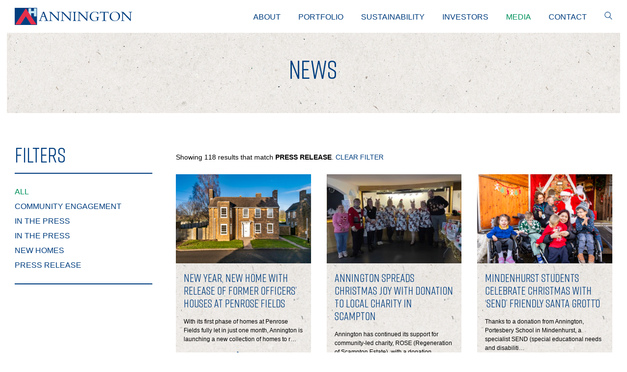

--- FILE ---
content_type: text/html; charset=utf-8
request_url: https://www.annington.co.uk/media/news/?type=newsArticle
body_size: 233529
content:
<!DOCTYPE html>
<!--[if lt IE 7 ]> <html lang="en" class="ie6"> <![endif]-->
<!--[if IE 7 ]> <html lang="en" class="ie7"> <![endif]-->
<!--[if IE 8 ]> <html lang="en" class="ie8"> <![endif]-->
<!--[if IE 9 ]> <html lang="en" class="ie9"> <![endif]-->
<!--[if (gt IE 9)|!(IE)]><!-->
<html lang="en">
<!--<![endif]-->
<head>
	<meta charset="utf-8">
	<meta http-equiv="X-UA-Compatible" content="IE=edge,chrome=1">
	<title>News | Annington</title>
	<meta name="robots" content="index,follow">
	<meta name="description" content="">
	<meta name="author" content="Annington">
	<meta name="Copyright" content="Copyright Annington 2026. All Rights Reserved.">
	<meta name="viewport" content="width=device-width, initial-scale=1.0">

	<link rel="canonical" href="https://www.annington.co.uk/media/news/" />

	<meta property="og:title" content="News | Annington" />
	<meta property="og:type" content="website" />
	<meta property="og:description" content="" />
	<meta property="og:url" content="https://www.annington.co.uk/media/news/">

	<meta name="twitter:card" content="summary_large_image">
	<meta name="twitter:site" content="@">
	<meta name="twitter:title" content="News | Annington">
	<meta name="twitter:description" content="">

	<meta property="og:image" content="https://www.annington.co.uk/media/r4gnmbeg/plots-53-58.jpg?upscale=false&width=1200" />
	<meta name="twitter:image" content="https://www.annington.co.uk/media/r4gnmbeg/plots-53-58.jpg?upscale=false&width=1200">
	<meta name="og:site_name" content="Annington" />
	<meta name="og:email" content="customerservices@annington.co.uk " />
	<meta name="og:latitude" content="51.514623" />
	<meta name="og:longitude" content="-0.150662" />
	<meta name="og:phone_number" content="020 7960 7508" />
	<link rel="apple-touch-icon" sizes="57x57" href="/media/deueini1/annington-appicon.png?width=57&amp;height=57&amp;rnd=132914658094870000">
	<link rel="apple-touch-icon" sizes="60x60" href="/media/deueini1/annington-appicon.png?width=60&amp;height=60&amp;rnd=132914658094870000">
	<link rel="apple-touch-icon" sizes="72x72" href="/media/deueini1/annington-appicon.png?width=72&amp;height=72&amp;rnd=132914658094870000">
	<link rel="apple-touch-icon" sizes="76x76" href="/media/deueini1/annington-appicon.png?width=76&amp;height=76&amp;rnd=132914658094870000">
	<link rel="apple-touch-icon" sizes="114x114" href="/media/deueini1/annington-appicon.png?width=114&amp;height=114&amp;rnd=132914658094870000">
	<link rel="apple-touch-icon" sizes="120x120" href="/media/deueini1/annington-appicon.png?width=120&amp;height=120&amp;rnd=132914658094870000">
	<link rel="apple-touch-icon" sizes="144x144" href="/media/deueini1/annington-appicon.png?width=144&amp;height=144&amp;rnd=132914658094870000">
	<link rel="apple-touch-icon" sizes="152x152" href="/media/deueini1/annington-appicon.png?width=152&amp;height=152&amp;rnd=132914658094870000">
	<link rel="apple-touch-icon" sizes="180x180" href="/media/deueini1/annington-appicon.png?width=180&amp;height=180&amp;rnd=132914658094870000">
	<link rel="icon" type="image/png" sizes="192x192" href="/media/pnlkpvhn/annington-favicon.png?width=192&amp;height=192&amp;rnd=132914658083670000">
	<link rel="icon" type="image/png" sizes="32x32" href="/media/pnlkpvhn/annington-favicon.png?width=32&amp;height=32&amp;rnd=132914658083670000">
	<link rel="icon" type="image/png" sizes="96x96" href="/media/pnlkpvhn/annington-favicon.png?width=96&amp;height=96&amp;rnd=132914658083670000">
	<link rel="icon" type="image/png" sizes="16x16" href="/media/pnlkpvhn/annington-favicon.png?width=16&amp;height=16&amp;rnd=132914658083670000">
	<meta name="msapplication-TileColor" content="#023e7f">
	<meta name="msapplication-TileImage" content="/media/pnlkpvhn/annington-favicon.png?width=144&amp;height=144&amp;rnd=132914658083670000">
	<!--<meta http-equiv="Content-Security-Policy" content="default-src 'self' data: gap: https://ssl.gstatic.com 'unsafe-eval'; style-src 'self' 'unsafe-inline'; media-src *;**script-src 'self' http://onlineerp.solution.quebec 'unsafe-inline' 'unsafe-eval';** ">-->

    
		
        <script id="Cookiebot" src="https://consent.cookiebot.com/uc.js" data-cbid="089d6820-79eb-42ca-80a5-a174d7499317" data-blockingmode="auto" type="text/javascript"></script>
    


	<link rel="stylesheet" type="text/css" href="/lib/normalize.min.css">
	<link rel="stylesheet" type="text/css" href="/css/mrwdProduction.min.css?v=ODkIw6Ie1fvcOUdPUl0WNJpEBfKN2FtV1v4l6iTQbgw">

</head>
<body class="noScript">
	<a id="top" name="top" title="Top"></a>
	<a id="btnToTop" class="hidden" href="#top" title="Back to the top"><svg id="icnToTop" xmlns="http://www.w3.org/2000/svg" viewBox="0 0 24 24"><title>Back to the top</title><path d="M13.5,9.3a2.1,2.1,0,0,0-3.09,0L2.26,17.59a1.27,1.27,0,0,1-1.86,0,1.34,1.34,0,0,1,0-1.9L8.58,7.37A5.41,5.41,0,0,1,12,6a4.63,4.63,0,0,1,3.5,1.39l8.15,8.29a1.48,1.48,0,0,1,.31,1c0,.71-.35.92-.61,1a1.27,1.27,0,0,1-1.74-.11Z" /></svg></a>
	

		<header id="siteHdr" class="container">
		<!-- HEADER -->
		<div class="row vCenter header">
			<div class="column span3 tblSpan8 mblSpan9 mbsSpan9 logo-section">
				<a id="hdrLogo" href="/" title="Back to home">
<svg id="anningtonLogo" xmlns="http://www.w3.org/2000/svg" viewBox="0 0 544 80"><defs><style>.svgStyleHdrLogo1{fill:#184582;}.svgStyleHdrLogo2{fill:#c3e5f4;}.svgStyleHdrLogo3{fill:#e62f4b;}</style></defs><path class="svgStyleHdrLogo1" d="M132.25,23.68l-5.71,15.7h11.64ZM125.4,42.35l-3.91,10.57-.87,2.28a5.44,5.44,0,0,0-.49,1.95c0,1.56,1.36,2.29,4.19,2.44l1.79.06h.54v1.28H111.11V59.65c4.35-.06,5.06-.73,7.17-6.66L130.62,19.5,130,18h5.88L148.72,52.1,150,55.48c1.25,3.23,2.56,4.17,5.76,4.17h.39v1.28H137.58V59.65h.81c5,0,6.2-.41,6.2-2.29,0-.67-.16-1.08-1-3.51l-4.3-11.5Z"/><path class="svgStyleHdrLogo1" d="M202.21,61.39,167.31,24.9V52.1c0,4,.16,5.12.82,6.06a4.08,4.08,0,0,0,2.23,1.22c.32.06,1.19.14,3.31.27h.38v1.28h-15.6V59.65h.28c4,0,5.48-1.22,5.48-4.51V22a9.91,9.91,0,0,0-5.59-1.68V19h10.54l31.69,33.14V27.52c0-3.56,0-4.24-.43-5.11-.76-1.54-1.85-1.89-6.14-2.09V19h15.81v1.29c-3.15.13-4.56.34-5.16.87a2.72,2.72,0,0,0-1,1.95V61.39Z"/><path class="svgStyleHdrLogo1" d="M257,61.39,222.11,24.9V52.1c0,4,.1,5.12.76,6.06a4.08,4.08,0,0,0,2.23,1.22c.38.06,1.25.14,3.31.27h.39v1.28H213.19V59.65h.28c4,0,5.54-1.22,5.54-4.51V22a10.07,10.07,0,0,0-5.6-1.68V19H223.9l31.74,33.14V27.52c0-3.56-.1-4.24-.49-5.11-.75-1.54-1.84-1.89-6.14-2.09V19h15.82v1.29c-3.15.13-4.56.34-5.16.87a2.68,2.68,0,0,0-.93,1.95V61.39Z"/><path class="svgStyleHdrLogo1" d="M285.33,60.93H269V59.65c3.92-.21,5-1.22,5-4.91l0-2.3V27.6l0-2.3c0-3.7-1.09-4.78-5-5V19.11h16.37v1.21H285c-2.23,0-3.64.48-4.41,1.34-.86,1-1,1.82-1,5.94V54.74c.05,3.69,1.36,4.91,5.38,4.91h.33Z"/><path class="svgStyleHdrLogo1" d="M334.14,61.39,299.24,24.9V52.1c0,4,.17,5.12.82,6.06a3.9,3.9,0,0,0,2.23,1.22c.32.06,1.19.14,3.31.27H306v1.28h-15.6V59.65h.27c4,0,5.49-1.22,5.49-4.51V22a9.91,9.91,0,0,0-5.59-1.68V19h10.54l31.69,33.14V27.52c0-3.56-.06-4.24-.49-5.11-.71-1.54-1.79-1.89-6.09-2.09V19H342v1.29c-3.15.13-4.57.34-5.16.87a2.87,2.87,0,0,0-1,1.95V61.39Z"/><path class="svgStyleHdrLogo1" d="M385,30.75c-1.36-7.13-6.24-11.18-13.48-11.18-11.14,0-18.26,8.09-18.26,20.81,0,5.73,1.58,10.52,4.67,14.08a17.18,17.18,0,0,0,12.83,5.86A23.73,23.73,0,0,0,381,57.76V49.14c-.06-3.78-1.36-4.92-5.38-4.92h-2.51V43h18.22v1.2a6.42,6.42,0,0,0-3.27.88c-1.09.74-1.46,1.69-1.46,4v8.69c-4.08,2.3-12.23,4.24-18.05,4.24a21.19,21.19,0,0,1-13.81-4.57A20.88,20.88,0,0,1,347,40.8,23.08,23.08,0,0,1,354.14,24c4.3-4,9.57-6,16.2-6a37.31,37.31,0,0,1,11.42,2,7.75,7.75,0,0,0,2.23.4,2,2,0,0,0,1.41-.47h.92v10.9Z"/><path class="svgStyleHdrLogo1" d="M403.77,59.65h2.45c4,0,5.21-1.14,5.33-4.91V21.47h-11.8c-2.77.06-3.86,1.67-4.95,7.47h-1.14l1-11h1.19a1.34,1.34,0,0,0,.87.87c.6.28.6.28,3.15.28h28.87c2.55,0,2.61-.08,3.15-.28a1.39,1.39,0,0,0,.87-.87H434l1,11h-1.14c-1.09-5.8-2.18-7.47-4.9-7.47H417.2V54.74c.05,3.69,1.36,4.91,5.27,4.91h2.23v1.28H403.77Z"/><path class="svgStyleHdrLogo1" d="M464.65,60.39c5.6,0,9.63-2,12.78-6.47A22.18,22.18,0,0,0,481.29,41c0-12.39-8.21-21.42-19.41-21.42A14.26,14.26,0,0,0,451.17,24c-3.58,3.58-5.54,9-5.54,15.22,0,11.86,8.37,21.15,19,21.15M446.72,24.16a24.75,24.75,0,0,1,17-6.13,25.65,25.65,0,0,1,16.19,5.25A19,19,0,0,1,487.54,39c0,12.94-10.44,23-24,23a27.71,27.71,0,0,1-14.84-4.24,19.86,19.86,0,0,1-9.41-17.24,22.11,22.11,0,0,1,7.4-16.36"/><path class="svgStyleHdrLogo1" d="M535.7,61.39,500.8,24.9V52.1c0,4,.17,5.12.82,6.06a3.91,3.91,0,0,0,2.22,1.22c.33.06,1.2.14,3.32.27h.38v1.28h-15.6V59.65h.27c4,0,5.5-1.22,5.5-4.51V22a9.84,9.84,0,0,0-5.61-1.68V19h10.55l31.69,33.14V27.52c0-3.56-.05-4.24-.43-5.11-.77-1.54-1.85-1.89-6.15-2.09V19h15.82v1.29c-3.15.13-4.56.34-5.17.87a2.67,2.67,0,0,0-1,1.95V61.39Z"/><rect class="svgStyleHdrLogo1" width="103.28" height="80"/><polygon class="svgStyleHdrLogo2" points="63.98 2.3 76.05 2.3 76.05 15.04 88.88 15.04 88.88 2.3 100.94 2.3 100.94 39.83 88.88 39.83 88.88 25.27 76.05 25.27 76.05 39.83 63.98 39.83 63.98 2.3"/><polygon class="svgStyleHdrLogo3" points="100.94 77.67 51.37 2.32 2.33 77.67 26.69 77.67 51.37 40.2 75.72 77.67 100.94 77.67"/></svg>				</a>
			</div>
			<div class="column dispNone tblDispBlock tblSpan4 mblSpan3 mbsSpan3 txtRight">
				<button id="tbsNavOpen" class="burgerBtn" type="button" onclick="tbsNavToggle()" title="Show navigation">
					<div class="line lineOne"></div>
					<div class="line lineTwo"></div>
					<div class="line lineThree"></div>
				</button>
			</div>
			<div class="column span9 pdBtm0 tblDispNone">
<ul class="menu txtRight">
	<input type="checkbox" id="SearchOpen" class="dispNone"/>
		<li class="menu-item  pdLft2 lapPdLft1">
			<button type="button" class="noStyle" title="Expand About" onclick="toggleFlyout(this)" data-dropdownId="dropdown1102">About</button>
			<div id="dropdown1102" class="menu-dropdown txtWhite dispNone">
				<div class="row txtLeft">
					<div class="menu-close dispNon pdRgt1">
						<button class="noStyle" onclick="toggleFlyout(this)" data-dropdownId="dropdown1102">
<svg class="fillWhite" xmlns="http://www.w3.org/2000/svg" viewBox="0 0 160 160">
	<title>Close</title>
	<path d="M136.57,23.43a80,80,0,1,0,0,113.14A80,80,0,0,0,136.57,23.43ZM123.25,110l-13.31,13.31L80,93.31l-29.95,30L36.75,110,66.69,80,36.75,50.05l13.3-13.3L80,66.69l29.94-29.94,13.31,13.3L93.31,80Z"/>
</svg>						</button>
					</div>
					<div class="column span4 mgTop1 mgBtm1 pdLft2">
						<h2>About</h2>
						<div class="txtSmall">
							<p>With a track record of almost 30 years in the UK residential real estate market, we pride ourselves on making a positive impact on the communities that we work in.</p>
						</div>
					</div>
					<div class="column span2 lapSpan3 mgTop1 mgBtm1">
						<ul class="section-nav">
							<li>
								<a class="txtUpper fillPaleBlue " href="/about/our-business/">
<svg xmlns="http://www.w3.org/2000/svg" viewBox="0 0 160 160"><path d="M68,12.48,76,4.55a8.52,8.52,0,0,1,12.1,0l69.42,69.38a8.52,8.52,0,0,1,0,12.1L88.06,155.45a8.52,8.52,0,0,1-12.1,0L68,147.54a8.59,8.59,0,0,1,.14-12.26l43-41H8.58A8.56,8.56,0,0,1,0,85.72V74.29a8.56,8.56,0,0,1,8.58-8.57H111.2l-43-41A8.51,8.51,0,0,1,68,12.48"/></svg>									Our Business
								</a>
							</li>
							<li>
								<a class="txtUpper fillPaleBlue " href="/about/our-people/">
<svg xmlns="http://www.w3.org/2000/svg" viewBox="0 0 160 160"><path d="M68,12.48,76,4.55a8.52,8.52,0,0,1,12.1,0l69.42,69.38a8.52,8.52,0,0,1,0,12.1L88.06,155.45a8.52,8.52,0,0,1-12.1,0L68,147.54a8.59,8.59,0,0,1,.14-12.26l43-41H8.58A8.56,8.56,0,0,1,0,85.72V74.29a8.56,8.56,0,0,1,8.58-8.57H111.2l-43-41A8.51,8.51,0,0,1,68,12.48"/></svg>									Our People
								</a>
							</li>
							<li>
								<a class="txtUpper fillPaleBlue " href="/about/our-board/">
<svg xmlns="http://www.w3.org/2000/svg" viewBox="0 0 160 160"><path d="M68,12.48,76,4.55a8.52,8.52,0,0,1,12.1,0l69.42,69.38a8.52,8.52,0,0,1,0,12.1L88.06,155.45a8.52,8.52,0,0,1-12.1,0L68,147.54a8.59,8.59,0,0,1,.14-12.26l43-41H8.58A8.56,8.56,0,0,1,0,85.72V74.29a8.56,8.56,0,0,1,8.58-8.57H111.2l-43-41A8.51,8.51,0,0,1,68,12.48"/></svg>									Our Board
								</a>
							</li>
						</ul>
					</div>
						<div class="column span6 lapSpan5 menu-dropdown-right mgTop1 mgBtm1 pdRgt2">
		<div class="menu-dropdown-right-item">
				<div class="highlightIcn fillPaleBlue"><svg xmlns="http://www.w3.org/2000/svg" viewBox="0 0 160 160"><path d="M125,145V55H92.5A7.48,7.48,0,0,1,85,47.5V15H35V145ZM100,16.22V40h23.78Zm40,25V145a15,15,0,0,1-15,15H35a15,15,0,0,1-15-15V15A15,15,0,0,1,35,0H98.78a15,15,0,0,1,10.6,4.41l26.21,26.21A15,15,0,0,1,140,41.22M106.25,100H53.75A3.75,3.75,0,0,0,50,103.75v8.75a3.75,3.75,0,0,0,3.75,3.75h52.5A3.76,3.76,0,0,0,110,112.5v-8.75a3.76,3.76,0,0,0-3.75-3.75M110,77.5v8.75A3.76,3.76,0,0,1,106.25,90H53.75A3.75,3.75,0,0,1,50,86.25V77.5a3.76,3.76,0,0,1,3.75-3.75h52.5A3.76,3.76,0,0,1,110,77.5"/></svg></div>
				<h3>Governance</h3>
				<p class="txtSmall">Learn more about our approach to governance and meet our Board members</p>
				<div class="find-out-more find-out-more-menu txtSmall">
					<a href="/sustainability/governance/" title="Governance">Find out more</a>
<svg xmlns="http://www.w3.org/2000/svg" viewBox="0 0 160 160"><path d="M68,12.48,76,4.55a8.52,8.52,0,0,1,12.1,0l69.42,69.38a8.52,8.52,0,0,1,0,12.1L88.06,155.45a8.52,8.52,0,0,1-12.1,0L68,147.54a8.59,8.59,0,0,1,.14-12.26l43-41H8.58A8.56,8.56,0,0,1,0,85.72V74.29a8.56,8.56,0,0,1,8.58-8.57H111.2l-43-41A8.51,8.51,0,0,1,68,12.48"/></svg>				</div>
		</div>
<div class="menu-dropdown-right-item">
	<svg class="highlightIcn fillPaleBlue" id="Layer_1" data-name="Layer 1" xmlns="http://www.w3.org/2000/svg" viewBox="0 0 160 160"><rect x="58.67" y="71.12" width="42.67" height="11.56" rx="2.67"/><rect x="58.67" y="52.45" width="42.67" height="11.56" rx="2.67"/><path d="M119.54,21.78,100.89,3.13A10.66,10.66,0,0,0,93.36,0H48A10.67,10.67,0,0,0,37.33,10.67v92.45A10.67,10.67,0,0,0,48,113.79H75.2v27L64.23,129l-7,6.54L80,160l22.8-24.5-7-6.54-11,11.79v-27H112a10.67,10.67,0,0,0,10.67-10.67V29.31A10.63,10.63,0,0,0,119.54,21.78ZM94.22,11.54l16.91,16.91H94.22ZM112,103.12H48V10.67H83.56V33.78a5.32,5.32,0,0,0,5.33,5.33H112Z"/></svg>
	<h3>2023 Annington Limited Annual Report</h3>
	<p class="txtSmall"></p>
	<div class="find-out-more find-out-more-menu txtSmall">
		<a href = "/media/xbsbd0ni/annington-ar2023-10.pdf" title = "2023 Annington Limited Annual Report" target = "_blank" > Download PDF </a>

<svg xmlns="http://www.w3.org/2000/svg" viewBox="0 0 160 160"><path d="M68,12.48,76,4.55a8.52,8.52,0,0,1,12.1,0l69.42,69.38a8.52,8.52,0,0,1,0,12.1L88.06,155.45a8.52,8.52,0,0,1-12.1,0L68,147.54a8.59,8.59,0,0,1,.14-12.26l43-41H8.58A8.56,8.56,0,0,1,0,85.72V74.29a8.56,8.56,0,0,1,8.58-8.57H111.2l-43-41A8.51,8.51,0,0,1,68,12.48"/></svg>	</div>
</div>
						</div>
				</div>
			</div>
		</li>		
		<li class="menu-item  pdLft2 lapPdLft1">
			<button type="button" class="noStyle" title="Expand Portfolio" onclick="toggleFlyout(this)" data-dropdownId="dropdown1103">Portfolio</button>
			<div id="dropdown1103" class="menu-dropdown txtWhite dispNone">
				<div class="row txtLeft">
					<div class="menu-close dispNon pdRgt1">
						<button class="noStyle" onclick="toggleFlyout(this)" data-dropdownId="dropdown1103">
<svg class="fillWhite" xmlns="http://www.w3.org/2000/svg" viewBox="0 0 160 160">
	<title>Close</title>
	<path d="M136.57,23.43a80,80,0,1,0,0,113.14A80,80,0,0,0,136.57,23.43ZM123.25,110l-13.31,13.31L80,93.31l-29.95,30L36.75,110,66.69,80,36.75,50.05l13.3-13.3L80,66.69l29.94-29.94,13.31,13.3L93.31,80Z"/>
</svg>						</button>
					</div>
					<div class="column span4 mgTop1 mgBtm1 pdLft2">
						<h2>Portfolio</h2>
						<div class="txtSmall">
							<p>Annington is committed to playing a role in addressing the UK housing shortage, delivering affordable housing for families who need them and helping to grow new communities.</p>
						</div>
					</div>
					<div class="column span2 lapSpan3 mgTop1 mgBtm1">
						<ul class="section-nav">
							<li>
								<a class="txtUpper fillPaleBlue " href="/portfolio/sales-lettings/">
<svg xmlns="http://www.w3.org/2000/svg" viewBox="0 0 160 160"><path d="M68,12.48,76,4.55a8.52,8.52,0,0,1,12.1,0l69.42,69.38a8.52,8.52,0,0,1,0,12.1L88.06,155.45a8.52,8.52,0,0,1-12.1,0L68,147.54a8.59,8.59,0,0,1,.14-12.26l43-41H8.58A8.56,8.56,0,0,1,0,85.72V74.29a8.56,8.56,0,0,1,8.58-8.57H111.2l-43-41A8.51,8.51,0,0,1,68,12.48"/></svg>									Sales &amp; Lettings
								</a>
							</li>
							<li>
								<a class="txtUpper fillPaleBlue " href="/portfolio/case-studies/">
<svg xmlns="http://www.w3.org/2000/svg" viewBox="0 0 160 160"><path d="M68,12.48,76,4.55a8.52,8.52,0,0,1,12.1,0l69.42,69.38a8.52,8.52,0,0,1,0,12.1L88.06,155.45a8.52,8.52,0,0,1-12.1,0L68,147.54a8.59,8.59,0,0,1,.14-12.26l43-41H8.58A8.56,8.56,0,0,1,0,85.72V74.29a8.56,8.56,0,0,1,8.58-8.57H111.2l-43-41A8.51,8.51,0,0,1,68,12.48"/></svg>									Case Studies
								</a>
							</li>
							<li>
								<a class="txtUpper fillPaleBlue " href="/portfolio/testimonials/">
<svg xmlns="http://www.w3.org/2000/svg" viewBox="0 0 160 160"><path d="M68,12.48,76,4.55a8.52,8.52,0,0,1,12.1,0l69.42,69.38a8.52,8.52,0,0,1,0,12.1L88.06,155.45a8.52,8.52,0,0,1-12.1,0L68,147.54a8.59,8.59,0,0,1,.14-12.26l43-41H8.58A8.56,8.56,0,0,1,0,85.72V74.29a8.56,8.56,0,0,1,8.58-8.57H111.2l-43-41A8.51,8.51,0,0,1,68,12.48"/></svg>									Testimonials
								</a>
							</li>
							<li>
								<a class="txtUpper fillPaleBlue " href="/portfolio/current-upcoming-projects/">
<svg xmlns="http://www.w3.org/2000/svg" viewBox="0 0 160 160"><path d="M68,12.48,76,4.55a8.52,8.52,0,0,1,12.1,0l69.42,69.38a8.52,8.52,0,0,1,0,12.1L88.06,155.45a8.52,8.52,0,0,1-12.1,0L68,147.54a8.59,8.59,0,0,1,.14-12.26l43-41H8.58A8.56,8.56,0,0,1,0,85.72V74.29a8.56,8.56,0,0,1,8.58-8.57H111.2l-43-41A8.51,8.51,0,0,1,68,12.48"/></svg>									CURRENT &amp; UPCOMING PROJECTS
								</a>
							</li>
						</ul>
					</div>
						<div class="column span6 lapSpan5 menu-dropdown-right mgTop1 mgBtm1 pdRgt2">
		<div class="menu-dropdown-right-item">
				<div class="highlightIcn fillPaleBlue"><svg xmlns="http://www.w3.org/2000/svg" viewBox="0 0 160 160"><path d="M125,145V55H92.5A7.48,7.48,0,0,1,85,47.5V15H35V145ZM100,16.22V40h23.78Zm40,25V145a15,15,0,0,1-15,15H35a15,15,0,0,1-15-15V15A15,15,0,0,1,35,0H98.78a15,15,0,0,1,10.6,4.41l26.21,26.21A15,15,0,0,1,140,41.22M106.25,100H53.75A3.75,3.75,0,0,0,50,103.75v8.75a3.75,3.75,0,0,0,3.75,3.75h52.5A3.76,3.76,0,0,0,110,112.5v-8.75a3.76,3.76,0,0,0-3.75-3.75M110,77.5v8.75A3.76,3.76,0,0,1,106.25,90H53.75A3.75,3.75,0,0,1,50,86.25V77.5a3.76,3.76,0,0,1,3.75-3.75h52.5A3.76,3.76,0,0,1,110,77.5"/></svg></div>
				<h3>Sales &amp; Lettings</h3>
				<p class="txtSmall"></p>
				<div class="find-out-more find-out-more-menu txtSmall">
					<a href="/portfolio/sales-lettings/" title="Sales &amp; Lettings">Find out more</a>
<svg xmlns="http://www.w3.org/2000/svg" viewBox="0 0 160 160"><path d="M68,12.48,76,4.55a8.52,8.52,0,0,1,12.1,0l69.42,69.38a8.52,8.52,0,0,1,0,12.1L88.06,155.45a8.52,8.52,0,0,1-12.1,0L68,147.54a8.59,8.59,0,0,1,.14-12.26l43-41H8.58A8.56,8.56,0,0,1,0,85.72V74.29a8.56,8.56,0,0,1,8.58-8.57H111.2l-43-41A8.51,8.51,0,0,1,68,12.48"/></svg>				</div>
		</div>
						</div>
				</div>
			</div>
		</li>		
		<li class="menu-item  pdLft2 lapPdLft1">
			<button type="button" class="noStyle" title="Expand Sustainability" onclick="toggleFlyout(this)" data-dropdownId="dropdown1104">Sustainability</button>
			<div id="dropdown1104" class="menu-dropdown txtWhite dispNone">
				<div class="row txtLeft">
					<div class="menu-close dispNon pdRgt1">
						<button class="noStyle" onclick="toggleFlyout(this)" data-dropdownId="dropdown1104">
<svg class="fillWhite" xmlns="http://www.w3.org/2000/svg" viewBox="0 0 160 160">
	<title>Close</title>
	<path d="M136.57,23.43a80,80,0,1,0,0,113.14A80,80,0,0,0,136.57,23.43ZM123.25,110l-13.31,13.31L80,93.31l-29.95,30L36.75,110,66.69,80,36.75,50.05l13.3-13.3L80,66.69l29.94-29.94,13.31,13.3L93.31,80Z"/>
</svg>						</button>
					</div>
					<div class="column span4 mgTop1 mgBtm1 pdLft2">
						<h2>Sustainability</h2>
						<div class="txtSmall">
							<p>We’re on a mission to be the best corporate citizen we can be. It’s about responsibility, commitment and always being true to a collective vision. We also understand that it’s a mission that will never end. We’re constantly doing more and improving wherever and whenever we can.</p>
						</div>
					</div>
					<div class="column span2 lapSpan3 mgTop1 mgBtm1">
						<ul class="section-nav">
							<li>
								<a class="txtUpper fillPaleBlue " href="/sustainability/overview/">
<svg xmlns="http://www.w3.org/2000/svg" viewBox="0 0 160 160"><path d="M68,12.48,76,4.55a8.52,8.52,0,0,1,12.1,0l69.42,69.38a8.52,8.52,0,0,1,0,12.1L88.06,155.45a8.52,8.52,0,0,1-12.1,0L68,147.54a8.59,8.59,0,0,1,.14-12.26l43-41H8.58A8.56,8.56,0,0,1,0,85.72V74.29a8.56,8.56,0,0,1,8.58-8.57H111.2l-43-41A8.51,8.51,0,0,1,68,12.48"/></svg>									Overview
								</a>
							</li>
							<li>
								<a class="txtUpper fillPaleBlue " href="/sustainability/environment/">
<svg xmlns="http://www.w3.org/2000/svg" viewBox="0 0 160 160"><path d="M68,12.48,76,4.55a8.52,8.52,0,0,1,12.1,0l69.42,69.38a8.52,8.52,0,0,1,0,12.1L88.06,155.45a8.52,8.52,0,0,1-12.1,0L68,147.54a8.59,8.59,0,0,1,.14-12.26l43-41H8.58A8.56,8.56,0,0,1,0,85.72V74.29a8.56,8.56,0,0,1,8.58-8.57H111.2l-43-41A8.51,8.51,0,0,1,68,12.48"/></svg>									ENVIRONMENT
								</a>
							</li>
							<li>
								<a class="txtUpper fillPaleBlue " href="/sustainability/social/">
<svg xmlns="http://www.w3.org/2000/svg" viewBox="0 0 160 160"><path d="M68,12.48,76,4.55a8.52,8.52,0,0,1,12.1,0l69.42,69.38a8.52,8.52,0,0,1,0,12.1L88.06,155.45a8.52,8.52,0,0,1-12.1,0L68,147.54a8.59,8.59,0,0,1,.14-12.26l43-41H8.58A8.56,8.56,0,0,1,0,85.72V74.29a8.56,8.56,0,0,1,8.58-8.57H111.2l-43-41A8.51,8.51,0,0,1,68,12.48"/></svg>									SOCIAL
								</a>
							</li>
							<li>
								<a class="txtUpper fillPaleBlue " href="/sustainability/governance/">
<svg xmlns="http://www.w3.org/2000/svg" viewBox="0 0 160 160"><path d="M68,12.48,76,4.55a8.52,8.52,0,0,1,12.1,0l69.42,69.38a8.52,8.52,0,0,1,0,12.1L88.06,155.45a8.52,8.52,0,0,1-12.1,0L68,147.54a8.59,8.59,0,0,1,.14-12.26l43-41H8.58A8.56,8.56,0,0,1,0,85.72V74.29a8.56,8.56,0,0,1,8.58-8.57H111.2l-43-41A8.51,8.51,0,0,1,68,12.48"/></svg>									Governance
								</a>
							</li>
						</ul>
					</div>
						<div class="column span6 lapSpan5 menu-dropdown-right mgTop1 mgBtm1 pdRgt2">
<div class="menu-dropdown-right-item">
	<svg class="highlightIcn fillPaleBlue" id="Layer_1" data-name="Layer 1" xmlns="http://www.w3.org/2000/svg" viewBox="0 0 160 160"><rect x="58.67" y="71.12" width="42.67" height="11.56" rx="2.67"/><rect x="58.67" y="52.45" width="42.67" height="11.56" rx="2.67"/><path d="M119.54,21.78,100.89,3.13A10.66,10.66,0,0,0,93.36,0H48A10.67,10.67,0,0,0,37.33,10.67v92.45A10.67,10.67,0,0,0,48,113.79H75.2v27L64.23,129l-7,6.54L80,160l22.8-24.5-7-6.54-11,11.79v-27H112a10.67,10.67,0,0,0,10.67-10.67V29.31A10.63,10.63,0,0,0,119.54,21.78ZM94.22,11.54l16.91,16.91H94.22ZM112,103.12H48V10.67H83.56V33.78a5.32,5.32,0,0,0,5.33,5.33H112Z"/></svg>
	<h3>Annington ESG Performance Report 2023-24</h3>
	<p class="txtSmall"></p>
	<div class="find-out-more find-out-more-menu txtSmall">
		<a href = "/media/hdidpefv/annington-esg-report-2023-2024.pdf" title = "Annington ESG Performance Report 2023-24" target = "_blank" > Download PDF </a>

<svg xmlns="http://www.w3.org/2000/svg" viewBox="0 0 160 160"><path d="M68,12.48,76,4.55a8.52,8.52,0,0,1,12.1,0l69.42,69.38a8.52,8.52,0,0,1,0,12.1L88.06,155.45a8.52,8.52,0,0,1-12.1,0L68,147.54a8.59,8.59,0,0,1,.14-12.26l43-41H8.58A8.56,8.56,0,0,1,0,85.72V74.29a8.56,8.56,0,0,1,8.58-8.57H111.2l-43-41A8.51,8.51,0,0,1,68,12.48"/></svg>	</div>
</div>
<div class="menu-dropdown-right-item">
	<svg class="highlightIcn fillPaleBlue" id="Layer_1" data-name="Layer 1" xmlns="http://www.w3.org/2000/svg" viewBox="0 0 160 160"><rect x="58.67" y="71.12" width="42.67" height="11.56" rx="2.67"/><rect x="58.67" y="52.45" width="42.67" height="11.56" rx="2.67"/><path d="M119.54,21.78,100.89,3.13A10.66,10.66,0,0,0,93.36,0H48A10.67,10.67,0,0,0,37.33,10.67v92.45A10.67,10.67,0,0,0,48,113.79H75.2v27L64.23,129l-7,6.54L80,160l22.8-24.5-7-6.54-11,11.79v-27H112a10.67,10.67,0,0,0,10.67-10.67V29.31A10.63,10.63,0,0,0,119.54,21.78ZM94.22,11.54l16.91,16.91H94.22ZM112,103.12H48V10.67H83.56V33.78a5.32,5.32,0,0,0,5.33,5.33H112Z"/></svg>
	<h3>Socio-Economic Benefits Assessment: Bordon</h3>
	<p class="txtSmall"></p>
	<div class="find-out-more find-out-more-menu txtSmall">
		<a href = "/media/2b3dntqy/lichfields-bordon-socio-economic-assessment-august-21.pdf" title = "Socio-Economic Benefits Assessment: Bordon" target = "_blank" > Download PDF </a>

<svg xmlns="http://www.w3.org/2000/svg" viewBox="0 0 160 160"><path d="M68,12.48,76,4.55a8.52,8.52,0,0,1,12.1,0l69.42,69.38a8.52,8.52,0,0,1,0,12.1L88.06,155.45a8.52,8.52,0,0,1-12.1,0L68,147.54a8.59,8.59,0,0,1,.14-12.26l43-41H8.58A8.56,8.56,0,0,1,0,85.72V74.29a8.56,8.56,0,0,1,8.58-8.57H111.2l-43-41A8.51,8.51,0,0,1,68,12.48"/></svg>	</div>
</div>
						</div>
				</div>
			</div>
		</li>		
		<li class="menu-item  pdLft2 lapPdLft1">
			<button type="button" class="noStyle" title="Expand Investors" onclick="toggleFlyout(this)" data-dropdownId="dropdown1105">Investors</button>
			<div id="dropdown1105" class="menu-dropdown txtWhite dispNone">
				<div class="row txtLeft">
					<div class="menu-close dispNon pdRgt1">
						<button class="noStyle" onclick="toggleFlyout(this)" data-dropdownId="dropdown1105">
<svg class="fillWhite" xmlns="http://www.w3.org/2000/svg" viewBox="0 0 160 160">
	<title>Close</title>
	<path d="M136.57,23.43a80,80,0,1,0,0,113.14A80,80,0,0,0,136.57,23.43ZM123.25,110l-13.31,13.31L80,93.31l-29.95,30L36.75,110,66.69,80,36.75,50.05l13.3-13.3L80,66.69l29.94-29.94,13.31,13.3L93.31,80Z"/>
</svg>						</button>
					</div>
					<div class="column span4 mgTop1 mgBtm1 pdLft2">
						<h2>Investors</h2>
						<div class="txtSmall">
							<p>Following the sale of the Married Quarters Estate, we are in a highly attractive position to continue to build on our long-term track record as a provider of affordable housing. We are growing and investing in our portfolio through organic growth, infill development and exploring acquisition opportunities in the UK rentals market.</p>
						</div>
					</div>
					<div class="column span2 lapSpan3 mgTop1 mgBtm1">
						<ul class="section-nav">
							<li>
								<a class="txtUpper fillPaleBlue " href="/investors/investor-overview/">
<svg xmlns="http://www.w3.org/2000/svg" viewBox="0 0 160 160"><path d="M68,12.48,76,4.55a8.52,8.52,0,0,1,12.1,0l69.42,69.38a8.52,8.52,0,0,1,0,12.1L88.06,155.45a8.52,8.52,0,0,1-12.1,0L68,147.54a8.59,8.59,0,0,1,.14-12.26l43-41H8.58A8.56,8.56,0,0,1,0,85.72V74.29a8.56,8.56,0,0,1,8.58-8.57H111.2l-43-41A8.51,8.51,0,0,1,68,12.48"/></svg>									Investor Overview
								</a>
							</li>
							<li>
								<a class="txtUpper fillPaleBlue " href="/investors/results-and-reports/">
<svg xmlns="http://www.w3.org/2000/svg" viewBox="0 0 160 160"><path d="M68,12.48,76,4.55a8.52,8.52,0,0,1,12.1,0l69.42,69.38a8.52,8.52,0,0,1,0,12.1L88.06,155.45a8.52,8.52,0,0,1-12.1,0L68,147.54a8.59,8.59,0,0,1,.14-12.26l43-41H8.58A8.56,8.56,0,0,1,0,85.72V74.29a8.56,8.56,0,0,1,8.58-8.57H111.2l-43-41A8.51,8.51,0,0,1,68,12.48"/></svg>									Results and Reports
								</a>
							</li>
							<li>
								<a class="txtUpper fillPaleBlue " href="/investors/announcements/">
<svg xmlns="http://www.w3.org/2000/svg" viewBox="0 0 160 160"><path d="M68,12.48,76,4.55a8.52,8.52,0,0,1,12.1,0l69.42,69.38a8.52,8.52,0,0,1,0,12.1L88.06,155.45a8.52,8.52,0,0,1-12.1,0L68,147.54a8.59,8.59,0,0,1,.14-12.26l43-41H8.58A8.56,8.56,0,0,1,0,85.72V74.29a8.56,8.56,0,0,1,8.58-8.57H111.2l-43-41A8.51,8.51,0,0,1,68,12.48"/></svg>									Announcements
								</a>
							</li>
							<li>
								<a class="txtUpper fillPaleBlue " href="/investors/documents/">
<svg xmlns="http://www.w3.org/2000/svg" viewBox="0 0 160 160"><path d="M68,12.48,76,4.55a8.52,8.52,0,0,1,12.1,0l69.42,69.38a8.52,8.52,0,0,1,0,12.1L88.06,155.45a8.52,8.52,0,0,1-12.1,0L68,147.54a8.59,8.59,0,0,1,.14-12.26l43-41H8.58A8.56,8.56,0,0,1,0,85.72V74.29a8.56,8.56,0,0,1,8.58-8.57H111.2l-43-41A8.51,8.51,0,0,1,68,12.48"/></svg>									Documents
								</a>
							</li>
						</ul>
					</div>
						<div class="column span6 lapSpan5 menu-dropdown-right mgTop1 mgBtm1 pdRgt2">
<div class="menu-dropdown-right-item">
	<svg class="highlightIcn fillPaleBlue" id="Layer_1" data-name="Layer 1" xmlns="http://www.w3.org/2000/svg" viewBox="0 0 160 160"><rect x="58.67" y="71.12" width="42.67" height="11.56" rx="2.67"/><rect x="58.67" y="52.45" width="42.67" height="11.56" rx="2.67"/><path d="M119.54,21.78,100.89,3.13A10.66,10.66,0,0,0,93.36,0H48A10.67,10.67,0,0,0,37.33,10.67v92.45A10.67,10.67,0,0,0,48,113.79H75.2v27L64.23,129l-7,6.54L80,160l22.8-24.5-7-6.54-11,11.79v-27H112a10.67,10.67,0,0,0,10.67-10.67V29.31A10.63,10.63,0,0,0,119.54,21.78ZM94.22,11.54l16.91,16.91H94.22ZM112,103.12H48V10.67H83.56V33.78a5.32,5.32,0,0,0,5.33,5.33H112Z"/></svg>
	<h3>Annington Limited IFRS 31 03 25</h3>
	<p class="txtSmall">We are pleased to announce the publication of our Reports and Accounts for the Financial Year ending 31 March 2025</p>
	<div class="find-out-more find-out-more-menu txtSmall">
		<a href = "/media/eplnqxfb/annington-limited-ifrs-31-march-2025.pdf" title = "Annington Limited IFRS 31 03 25" target = "_blank" > Download PDF </a>

<svg xmlns="http://www.w3.org/2000/svg" viewBox="0 0 160 160"><path d="M68,12.48,76,4.55a8.52,8.52,0,0,1,12.1,0l69.42,69.38a8.52,8.52,0,0,1,0,12.1L88.06,155.45a8.52,8.52,0,0,1-12.1,0L68,147.54a8.59,8.59,0,0,1,.14-12.26l43-41H8.58A8.56,8.56,0,0,1,0,85.72V74.29a8.56,8.56,0,0,1,8.58-8.57H111.2l-43-41A8.51,8.51,0,0,1,68,12.48"/></svg>	</div>
</div>
<div class="menu-dropdown-right-item">
	<svg class="highlightIcn fillPaleBlue" id="Layer_1" data-name="Layer 1" xmlns="http://www.w3.org/2000/svg" viewBox="0 0 160 160"><rect x="58.67" y="71.12" width="42.67" height="11.56" rx="2.67"/><rect x="58.67" y="52.45" width="42.67" height="11.56" rx="2.67"/><path d="M119.54,21.78,100.89,3.13A10.66,10.66,0,0,0,93.36,0H48A10.67,10.67,0,0,0,37.33,10.67v92.45A10.67,10.67,0,0,0,48,113.79H75.2v27L64.23,129l-7,6.54L80,160l22.8-24.5-7-6.54-11,11.79v-27H112a10.67,10.67,0,0,0,10.67-10.67V29.31A10.63,10.63,0,0,0,119.54,21.78ZM94.22,11.54l16.91,16.91H94.22ZM112,103.12H48V10.67H83.56V33.78a5.32,5.32,0,0,0,5.33,5.33H112Z"/></svg>
	<h3>Trustee Noteholder Meeting 18 Aug 2025</h3>
	<p class="txtSmall"></p>
	<div class="find-out-more find-out-more-menu txtSmall">
		<a href = "/media/5rqdhzut/trustee-noteholder-meeting-result-18-aug-2025-rns-released.pdf" title = "Trustee Noteholder Meeting 18 Aug 2025" target = "_blank" > Download PDF </a>

<svg xmlns="http://www.w3.org/2000/svg" viewBox="0 0 160 160"><path d="M68,12.48,76,4.55a8.52,8.52,0,0,1,12.1,0l69.42,69.38a8.52,8.52,0,0,1,0,12.1L88.06,155.45a8.52,8.52,0,0,1-12.1,0L68,147.54a8.59,8.59,0,0,1,.14-12.26l43-41H8.58A8.56,8.56,0,0,1,0,85.72V74.29a8.56,8.56,0,0,1,8.58-8.57H111.2l-43-41A8.51,8.51,0,0,1,68,12.48"/></svg>	</div>
</div>
						</div>
				</div>
			</div>
		</li>		
		<li class="menu-item sectionActive pdLft2 lapPdLft1">
			<button type="button" class="noStyle" title="Expand Media" onclick="toggleFlyout(this)" data-dropdownId="dropdown1106">Media</button>
			<div id="dropdown1106" class="menu-dropdown txtWhite dispNone">
				<div class="row txtLeft">
					<div class="menu-close dispNon pdRgt1">
						<button class="noStyle" onclick="toggleFlyout(this)" data-dropdownId="dropdown1106">
<svg class="fillWhite" xmlns="http://www.w3.org/2000/svg" viewBox="0 0 160 160">
	<title>Close</title>
	<path d="M136.57,23.43a80,80,0,1,0,0,113.14A80,80,0,0,0,136.57,23.43ZM123.25,110l-13.31,13.31L80,93.31l-29.95,30L36.75,110,66.69,80,36.75,50.05l13.3-13.3L80,66.69l29.94-29.94,13.31,13.3L93.31,80Z"/>
</svg>						</button>
					</div>
					<div class="column span4 mgTop1 mgBtm1 pdLft2">
						<h2>Media</h2>
						<div class="txtSmall">
							<p>For all media enquiries, please contact <a href="mailto:media@annington.co.uk" title="Media Enquiry">media@annington.co.uk</a> or call us on 020 7404 5959</p>
						</div>
					</div>
					<div class="column span2 lapSpan3 mgTop1 mgBtm1">
						<ul class="section-nav">
							<li>
								<a class="txtUpper fillPaleBlue active" href="/media/news/">
<svg xmlns="http://www.w3.org/2000/svg" viewBox="0 0 160 160"><path d="M68,12.48,76,4.55a8.52,8.52,0,0,1,12.1,0l69.42,69.38a8.52,8.52,0,0,1,0,12.1L88.06,155.45a8.52,8.52,0,0,1-12.1,0L68,147.54a8.59,8.59,0,0,1,.14-12.26l43-41H8.58A8.56,8.56,0,0,1,0,85.72V74.29a8.56,8.56,0,0,1,8.58-8.57H111.2l-43-41A8.51,8.51,0,0,1,68,12.48"/></svg>									News
								</a>
							</li>
							<li>
								<a class="txtUpper fillPaleBlue " href="/media/media-resources/">
<svg xmlns="http://www.w3.org/2000/svg" viewBox="0 0 160 160"><path d="M68,12.48,76,4.55a8.52,8.52,0,0,1,12.1,0l69.42,69.38a8.52,8.52,0,0,1,0,12.1L88.06,155.45a8.52,8.52,0,0,1-12.1,0L68,147.54a8.59,8.59,0,0,1,.14-12.26l43-41H8.58A8.56,8.56,0,0,1,0,85.72V74.29a8.56,8.56,0,0,1,8.58-8.57H111.2l-43-41A8.51,8.51,0,0,1,68,12.48"/></svg>									Media Resources
								</a>
							</li>
						</ul>
					</div>
				</div>
			</div>
		</li>		
		<li class="menu-item  pdLft2 lapPdLft1">
			<button type="button" class="noStyle" title="Expand Contact" onclick="toggleFlyout(this)" data-dropdownId="dropdown1107">Contact</button>
			<div id="dropdown1107" class="menu-dropdown txtWhite dispNone">
				<div class="row txtLeft">
					<div class="menu-close dispNon pdRgt1">
						<button class="noStyle" onclick="toggleFlyout(this)" data-dropdownId="dropdown1107">
<svg class="fillWhite" xmlns="http://www.w3.org/2000/svg" viewBox="0 0 160 160">
	<title>Close</title>
	<path d="M136.57,23.43a80,80,0,1,0,0,113.14A80,80,0,0,0,136.57,23.43ZM123.25,110l-13.31,13.31L80,93.31l-29.95,30L36.75,110,66.69,80,36.75,50.05l13.3-13.3L80,66.69l29.94-29.94,13.31,13.3L93.31,80Z"/>
</svg>						</button>
					</div>
					<div class="column span4 mgTop1 mgBtm1 pdLft2">
						<h2>Contact</h2>
						<div class="txtSmall">
							<p>Questions about Annington? Please get in touch!</p>
						</div>
					</div>
					<div class="column span2 lapSpan3 mgTop1 mgBtm1">
						<ul class="section-nav">
							<li>
								<a class="txtUpper fillPaleBlue " href="/contact/contact-us/">
<svg xmlns="http://www.w3.org/2000/svg" viewBox="0 0 160 160"><path d="M68,12.48,76,4.55a8.52,8.52,0,0,1,12.1,0l69.42,69.38a8.52,8.52,0,0,1,0,12.1L88.06,155.45a8.52,8.52,0,0,1-12.1,0L68,147.54a8.59,8.59,0,0,1,.14-12.26l43-41H8.58A8.56,8.56,0,0,1,0,85.72V74.29a8.56,8.56,0,0,1,8.58-8.57H111.2l-43-41A8.51,8.51,0,0,1,68,12.48"/></svg>									Contact us
								</a>
							</li>
						</ul>
					</div>
				</div>
			</div>
		</li>		
	<li class="menu-item-search-box pdLft2 dispNone">
		<div class="menu-search search-box">
<form id="siteSearch" action="/search-results/" method="GET" class="search dispInlBlck">
	<input class="search" type="text" name="search" value="" placeholder="Search" />
	<button>
		<svg class="fillBlue" id="executeSearch" xmlns="http://www.w3.org/2000/svg" viewBox="0 0 160 160"><path d="M157.38,152.56l-45.73-48a62.38,62.38,0,1,0-46.53,20.73,64,64,0,0,0,13.15-1.39,62.18,62.18,0,0,0,25.49-12L149.57,160ZM76,113.3A51.82,51.82,0,0,1,21.79,34.39,51.82,51.82,0,1,1,76,113.3Z"/></svg>
	</button>
</form>		</div>
	</li>
	<li class="menu-item-search-icon pdLft2">
		<label for="SearchOpen">
			<svg class="fillBlue" id="openSearch" xmlns="http://www.w3.org/2000/svg" viewBox="0 0 160 160"><path d="M157.38,152.56l-45.73-48a62.38,62.38,0,1,0-46.53,20.73,64,64,0,0,0,13.15-1.39,62.18,62.18,0,0,0,25.49-12L149.57,160ZM76,113.3A51.82,51.82,0,0,1,21.79,34.39,51.82,51.82,0,1,1,76,113.3Z"/></svg>
			<svg class="fillGrey" id="closeSearch" xmlns="http://www.w3.org/2000/svg" viewBox="0 0 160 160"><path d="M136.57,23.43a80,80,0,1,0,0,113.14A80,80,0,0,0,136.57,23.43ZM123.25,110l-13.31,13.31L80,93.31l-29.95,30L36.75,110,66.69,80,36.75,50.05l13.3-13.3L80,66.69l29.94-29.94,13.31,13.3L93.31,80Z"/></svg>
		</label>
	</li>
</ul>			</div>
		</div>
		<div id="tbsNav" class="dispNone tblDispBlock">
			<div class="container">
				<div class="row vCenter mobile-header">
					<div class="column tblSpan8 mblSpan9 mbsSpan9 logo-section">
						<a id="hdrLogo" href="/" title="Back to home">
<svg id="anningtonLogo" xmlns="http://www.w3.org/2000/svg" viewBox="0 0 544 80"><defs><style>.svgStyleHdrLogo1{fill:#003e7f;}.svgStyleHdrLogo2{fill:#c3e5f4;}.svgStyleHdrLogo3{fill:#e62f4b;}.svgStyleHdrLogo4{fill:#fff;}</style></defs><path class="svgStyleHdrLogo4" d="M132.25,23.68l-5.71,15.7h11.64ZM125.4,42.35l-3.91,10.57-.87,2.28a5.44,5.44,0,0,0-.49,1.95c0,1.56,1.36,2.29,4.19,2.44l1.79.06h.54v1.28H111.11V59.65c4.35-.06,5.06-.73,7.17-6.66L130.62,19.5,130,18h5.88L148.72,52.1,150,55.48c1.25,3.23,2.56,4.17,5.76,4.17h.39v1.28H137.58V59.65h.81c5,0,6.2-.41,6.2-2.29,0-.67-.16-1.08-1-3.51l-4.3-11.5Z"/><path class="svgStyleHdrLogo4" d="M202.21,61.39,167.31,24.9V52.1c0,4,.16,5.12.82,6.06a4.08,4.08,0,0,0,2.23,1.22c.32.06,1.19.14,3.31.27h.38v1.28h-15.6V59.65h.28c4,0,5.48-1.22,5.48-4.51V22a9.91,9.91,0,0,0-5.59-1.68V19h10.54l31.69,33.14V27.52c0-3.56,0-4.24-.43-5.11-.76-1.54-1.85-1.89-6.14-2.09V19h15.81v1.29c-3.15.13-4.56.34-5.16.87a2.72,2.72,0,0,0-1,1.95V61.39Z"/><path class="svgStyleHdrLogo4" d="M257,61.39,222.11,24.9V52.1c0,4,.1,5.12.76,6.06a4.08,4.08,0,0,0,2.23,1.22c.38.06,1.25.14,3.31.27h.39v1.28H213.19V59.65h.28c4,0,5.54-1.22,5.54-4.51V22a10.07,10.07,0,0,0-5.6-1.68V19H223.9l31.74,33.14V27.52c0-3.56-.1-4.24-.49-5.11-.75-1.54-1.84-1.89-6.14-2.09V19h15.82v1.29c-3.15.13-4.56.34-5.16.87a2.68,2.68,0,0,0-.93,1.95V61.39Z"/><path class="svgStyleHdrLogo4" d="M285.33,60.93H269V59.65c3.92-.21,5-1.22,5-4.91l0-2.3V27.6l0-2.3c0-3.7-1.09-4.78-5-5V19.11h16.37v1.21H285c-2.23,0-3.64.48-4.41,1.34-.86,1-1,1.82-1,5.94V54.74c.05,3.69,1.36,4.91,5.38,4.91h.33Z"/><path class="svgStyleHdrLogo4" d="M334.14,61.39,299.24,24.9V52.1c0,4,.17,5.12.82,6.06a3.9,3.9,0,0,0,2.23,1.22c.32.06,1.19.14,3.31.27H306v1.28h-15.6V59.65h.27c4,0,5.49-1.22,5.49-4.51V22a9.91,9.91,0,0,0-5.59-1.68V19h10.54l31.69,33.14V27.52c0-3.56-.06-4.24-.49-5.11-.71-1.54-1.79-1.89-6.09-2.09V19H342v1.29c-3.15.13-4.57.34-5.16.87a2.87,2.87,0,0,0-1,1.95V61.39Z"/><path class="svgStyleHdrLogo4" d="M385,30.75c-1.36-7.13-6.24-11.18-13.48-11.18-11.14,0-18.26,8.09-18.26,20.81,0,5.73,1.58,10.52,4.67,14.08a17.18,17.18,0,0,0,12.83,5.86A23.73,23.73,0,0,0,381,57.76V49.14c-.06-3.78-1.36-4.92-5.38-4.92h-2.51V43h18.22v1.2a6.42,6.42,0,0,0-3.27.88c-1.09.74-1.46,1.69-1.46,4v8.69c-4.08,2.3-12.23,4.24-18.05,4.24a21.19,21.19,0,0,1-13.81-4.57A20.88,20.88,0,0,1,347,40.8,23.08,23.08,0,0,1,354.14,24c4.3-4,9.57-6,16.2-6a37.31,37.31,0,0,1,11.42,2,7.75,7.75,0,0,0,2.23.4,2,2,0,0,0,1.41-.47h.92v10.9Z"/><path class="svgStyleHdrLogo4" d="M403.77,59.65h2.45c4,0,5.21-1.14,5.33-4.91V21.47h-11.8c-2.77.06-3.86,1.67-4.95,7.47h-1.14l1-11h1.19a1.34,1.34,0,0,0,.87.87c.6.28.6.28,3.15.28h28.87c2.55,0,2.61-.08,3.15-.28a1.39,1.39,0,0,0,.87-.87H434l1,11h-1.14c-1.09-5.8-2.18-7.47-4.9-7.47H417.2V54.74c.05,3.69,1.36,4.91,5.27,4.91h2.23v1.28H403.77Z"/><path class="svgStyleHdrLogo4" d="M464.65,60.39c5.6,0,9.63-2,12.78-6.47A22.18,22.18,0,0,0,481.29,41c0-12.39-8.21-21.42-19.41-21.42A14.26,14.26,0,0,0,451.17,24c-3.58,3.58-5.54,9-5.54,15.22,0,11.86,8.37,21.15,19,21.15M446.72,24.16a24.75,24.75,0,0,1,17-6.13,25.65,25.65,0,0,1,16.19,5.25A19,19,0,0,1,487.54,39c0,12.94-10.44,23-24,23a27.71,27.71,0,0,1-14.84-4.24,19.86,19.86,0,0,1-9.41-17.24,22.11,22.11,0,0,1,7.4-16.36"/><path class="svgStyleHdrLogo4" d="M535.7,61.39,500.8,24.9V52.1c0,4,.17,5.12.82,6.06a3.91,3.91,0,0,0,2.22,1.22c.33.06,1.2.14,3.32.27h.38v1.28h-15.6V59.65h.27c4,0,5.5-1.22,5.5-4.51V22a9.84,9.84,0,0,0-5.61-1.68V19h10.55l31.69,33.14V27.52c0-3.56-.05-4.24-.43-5.11-.77-1.54-1.85-1.89-6.15-2.09V19h15.82v1.29c-3.15.13-4.56.34-5.17.87a2.67,2.67,0,0,0-1,1.95V61.39Z"/><rect class="svgStyleHdrLogo1" width="103.28" height="80"/><polygon class="svgStyleHdrLogo2" points="63.98 2.3 76.05 2.3 76.05 15.04 88.88 15.04 88.88 2.3 100.94 2.3 100.94 39.83 88.88 39.83 88.88 25.27 76.05 25.27 76.05 39.83 63.98 39.83 63.98 2.3"/><polygon class="svgStyleHdrLogo3" points="100.94 77.67 51.37 2.32 2.33 77.67 26.69 77.67 51.37 40.2 75.72 77.67 100.94 77.67"/></svg>						</a>
					</div>
					<div class="column tblSpan4 mblSpan3 mbsSpan3 txtRight">
						<button id="tbsNavClose" type="button" onclick="tbsNavToggle()" title="Hide navigation">
							<svg class="fillWhite" xmlns="http://www.w3.org/2000/svg" viewBox="0 0 160 160"><path d="M136.57,23.43a80,80,0,1,0,0,113.14A80,80,0,0,0,136.57,23.43ZM123.25,110l-13.31,13.31L80,93.31l-29.95,30L36.75,110,66.69,80,36.75,50.05l13.3-13.3L80,66.69l29.94-29.94,13.31,13.3L93.31,80Z"/></svg>
						</button>
					</div>
				</div>
				<div class="row">
					<div class="column">
						<div class="pdBtm2">
<form id="siteSearch" action="/search-results/" method="GET" class="search dispInlBlck">
	<input class="search" type="text" name="search" value="" placeholder="Search" />
	<button>
		<svg class="fillBlue" id="executeSearch" xmlns="http://www.w3.org/2000/svg" viewBox="0 0 160 160"><path d="M157.38,152.56l-45.73-48a62.38,62.38,0,1,0-46.53,20.73,64,64,0,0,0,13.15-1.39,62.18,62.18,0,0,0,25.49-12L149.57,160ZM76,113.3A51.82,51.82,0,0,1,21.79,34.39,51.82,51.82,0,1,1,76,113.3Z"/></svg>
	</button>
</form>						</div>
						<div class="pdTop1">
<ul class="tbsMenu txtWhite">
	<li>
		<a class="fauxH2 mgBtm0 txtWhite" href="/" title="Home">Home</a>
	</li>
		<li>
			<a class="fauxH2 mgBtm0 txtWhite" href="/about/our-business/" title="About">About</a>
				<ul class="section-nav">
					<li>
						<a class="txtUpper txtWhite fillPaleBlue False" href="/about/our-business/" title="Our Business">
							Our Business
						</a>
					</li>
					<li>
						<a class="txtUpper txtWhite fillPaleBlue False" href="/about/our-people/" title="Our People">
							Our People
						</a>
					</li>
					<li>
						<a class="txtUpper txtWhite fillPaleBlue False" href="/about/our-board/" title="Our Board">
							Our Board
						</a>
					</li>
				</ul>
		</li>		
		<li>
			<a class="fauxH2 mgBtm0 txtWhite" href="/portfolio/sales-lettings/" title="Portfolio">Portfolio</a>
				<ul class="section-nav">
					<li>
						<a class="txtUpper txtWhite fillPaleBlue False" href="/portfolio/sales-lettings/" title="Sales &amp; Lettings">
							Sales &amp; Lettings
						</a>
					</li>
					<li>
						<a class="txtUpper txtWhite fillPaleBlue False" href="/portfolio/case-studies/" title="Case Studies">
							Case Studies
						</a>
					</li>
					<li>
						<a class="txtUpper txtWhite fillPaleBlue False" href="/portfolio/testimonials/" title="Testimonials">
							Testimonials
						</a>
					</li>
					<li>
						<a class="txtUpper txtWhite fillPaleBlue False" href="/portfolio/current-upcoming-projects/" title="CURRENT &amp; UPCOMING PROJECTS">
							CURRENT &amp; UPCOMING PROJECTS
						</a>
					</li>
				</ul>
		</li>		
		<li>
			<a class="fauxH2 mgBtm0 txtWhite" href="/sustainability/overview/" title="Sustainability">Sustainability</a>
				<ul class="section-nav">
					<li>
						<a class="txtUpper txtWhite fillPaleBlue False" href="/sustainability/overview/" title="Overview">
							Overview
						</a>
					</li>
					<li>
						<a class="txtUpper txtWhite fillPaleBlue False" href="/sustainability/environment/" title="ENVIRONMENT">
							ENVIRONMENT
						</a>
					</li>
					<li>
						<a class="txtUpper txtWhite fillPaleBlue False" href="/sustainability/social/" title="SOCIAL">
							SOCIAL
						</a>
					</li>
					<li>
						<a class="txtUpper txtWhite fillPaleBlue False" href="/sustainability/governance/" title="Governance">
							Governance
						</a>
					</li>
				</ul>
		</li>		
		<li>
			<a class="fauxH2 mgBtm0 txtWhite" href="/investors/investor-overview/" title="Investors">Investors</a>
				<ul class="section-nav">
					<li>
						<a class="txtUpper txtWhite fillPaleBlue False" href="/investors/investor-overview/" title="Investor Overview">
							Investor Overview
						</a>
					</li>
					<li>
						<a class="txtUpper txtWhite fillPaleBlue False" href="/investors/results-and-reports/" title="Results and Reports">
							Results and Reports
						</a>
					</li>
					<li>
						<a class="txtUpper txtWhite fillPaleBlue False" href="/investors/announcements/" title="Announcements">
							Announcements
						</a>
					</li>
					<li>
						<a class="txtUpper txtWhite fillPaleBlue False" href="/investors/documents/" title="Documents">
							Documents
						</a>
					</li>
				</ul>
		</li>		
		<li>
			<a class="fauxH2 mgBtm0 txtWhite" href="/media/news/" title="Media">Media</a>
				<ul class="section-nav">
					<li>
						<a class="txtUpper txtWhite fillPaleBlue True" href="/media/news/" title="News">
<svg xmlns="http://www.w3.org/2000/svg" viewBox="0 0 160 160"><path d="M68,12.48,76,4.55a8.52,8.52,0,0,1,12.1,0l69.42,69.38a8.52,8.52,0,0,1,0,12.1L88.06,155.45a8.52,8.52,0,0,1-12.1,0L68,147.54a8.59,8.59,0,0,1,.14-12.26l43-41H8.58A8.56,8.56,0,0,1,0,85.72V74.29a8.56,8.56,0,0,1,8.58-8.57H111.2l-43-41A8.51,8.51,0,0,1,68,12.48"/></svg>							News
						</a>
					</li>
					<li>
						<a class="txtUpper txtWhite fillPaleBlue False" href="/media/media-resources/" title="Media Resources">
							Media Resources
						</a>
					</li>
				</ul>
		</li>		
		<li>
			<a class="fauxH2 mgBtm0 txtWhite" href="/contact/contact-us/" title="Contact">Contact</a>
		</li>		
</ul>						</div>
					</div>
				</div>
			</div>
		</div>
	</header>
	<div class="container">
<div class="page-header">
	<div class="row hCenter greyBg">
		<div class="column span10 lapSpan11 tblSpan12 txtCenter pdTop3 pdBtm3">
			<h1>News</h1>
			
		</div>
	</div>
</div>	<div class="row pdTop3">
		<div class="column span3 tblSpan12">
<h3 class="posRelative fauxH2 mgBtm0">
	Filters
	<span class="filterToggle tblDispBlock" onclick="tblFilterToggle(this)" data-id="newsFilter">+</span>
</h3>
<div id="newsFilter" class="filters collapsed">
	<hr class="bgBlue" />
			<a class="dispBlock mgBtm075 txtUpper noBorder txtGreen" href="/media/news/?type=newsArticle">All</a>
			<a class="dispBlock mgBtm075 txtUpper noBorder " href="/media/news/?type=newsArticle&amp;filter=Community%20Engagement">Community Engagement</a>
			<a class="dispBlock mgBtm075 txtUpper noBorder " href="/media/news/?type=newsArticle&amp;filter=In%20the%20Press">In the Press</a>
			<a class="dispBlock mgBtm075 txtUpper noBorder " href="/media/news/?type=newsArticle&amp;filter=In%20The%20Press">In The Press</a>
			<a class="dispBlock mgBtm075 txtUpper noBorder " href="/media/news/?type=newsArticle&amp;filter=New%20Homes">New Homes</a>
			<a class="dispBlock mgBtm075 txtUpper noBorder " href="/media/news/?type=newsArticle&amp;filter=Press%20Release">Press Release</a>
	<hr class="bgBlue" />
</div>		</div>
		<div class="column span9 tblSpan12">
			<div class="pdLft1 tblPdLft0">
				<div class="row">
					<div class="column pdBtm05">
								<p class="mgBtm0 txtSmall">Showing 118 results that match <strong class="txtUpper">Press Release</strong>. <a class="noBorder txtUpper" href="/media/news/" title="Clear filter">Clear filter</a></p>

					</div>
				</div>
				<div class="row">
<div class="column span4 tbsSpan6 mblSpan10 mblOffset1">
	<div class="articleTile greyBg">
		<div class="articleTile-image posRelative bgImg" style="background-image:url(/media/0bzfsfeg/officers-scampton-1225_011.jpg?width=300&amp;height=200&amp;rnd=134100142333770000)"><a href="/media/news/new-year-new-home-with-release-of-former-officers-houses-at-penrose-fields/" title="NEW YEAR, NEW HOME WITH RELEASE OF FORMER OFFICERS&#x2019; HOUSES AT PENROSE FIELDS"></a></div>
		<div class="pdTop1 pdBtm2 pdLft1 pdRgt1">
			<a href="/media/news/new-year-new-home-with-release-of-former-officers-houses-at-penrose-fields/" title="NEW YEAR, NEW HOME WITH RELEASE OF FORMER OFFICERS&#x2019; HOUSES AT PENROSE FIELDS"><h5>NEW YEAR, NEW HOME WITH RELEASE OF FORMER OFFICERS&#x2019; HOUSES AT PENROSE FIELDS</h5></a>
			
			<div class="txtSmall">
<p>With its first phase of homes at Penrose Fields fully let in just one month, Annington is launching a new collection of homes to r&hellip;</p>			</div>
			<div class="find-out-more">
				<a href="/media/news/new-year-new-home-with-release-of-former-officers-houses-at-penrose-fields/" title="NEW YEAR, NEW HOME WITH RELEASE OF FORMER OFFICERS&#x2019; HOUSES AT PENROSE FIELDS">Read more</a>
<svg xmlns="http://www.w3.org/2000/svg" viewBox="0 0 160 160"><path d="M68,12.48,76,4.55a8.52,8.52,0,0,1,12.1,0l69.42,69.38a8.52,8.52,0,0,1,0,12.1L88.06,155.45a8.52,8.52,0,0,1-12.1,0L68,147.54a8.59,8.59,0,0,1,.14-12.26l43-41H8.58A8.56,8.56,0,0,1,0,85.72V74.29a8.56,8.56,0,0,1,8.58-8.57H111.2l-43-41A8.51,8.51,0,0,1,68,12.48"/></svg>			</div>
		</div>
	</div>
</div><div class="column span4 tbsSpan6 mblSpan10 mblOffset1">
	<div class="articleTile greyBg">
		<div class="articleTile-image posRelative bgImg" style="background-image:url(/media/fxonze05/rose-christmas-grotto-volunteers.jpg?width=300&amp;height=200&amp;rnd=134100138285870000)"><a href="/media/news/annington-spreads-christmas-joy-with-donation-to-local-charity-in-scampton/" title="ANNINGTON SPREADS CHRISTMAS JOY WITH DONATION TO LOCAL CHARITY IN SCAMPTON"></a></div>
		<div class="pdTop1 pdBtm2 pdLft1 pdRgt1">
			<a href="/media/news/annington-spreads-christmas-joy-with-donation-to-local-charity-in-scampton/" title="ANNINGTON SPREADS CHRISTMAS JOY WITH DONATION TO LOCAL CHARITY IN SCAMPTON"><h5>ANNINGTON SPREADS CHRISTMAS JOY WITH DONATION TO LOCAL CHARITY IN SCAMPTON</h5></a>
			
			<div class="txtSmall">
<p>Annington has continued its support for community-led charity, ROSE (Regeneration of Scampton Estate), with a donation towards its&hellip;</p>			</div>
			<div class="find-out-more">
				<a href="/media/news/annington-spreads-christmas-joy-with-donation-to-local-charity-in-scampton/" title="ANNINGTON SPREADS CHRISTMAS JOY WITH DONATION TO LOCAL CHARITY IN SCAMPTON">Read more</a>
<svg xmlns="http://www.w3.org/2000/svg" viewBox="0 0 160 160"><path d="M68,12.48,76,4.55a8.52,8.52,0,0,1,12.1,0l69.42,69.38a8.52,8.52,0,0,1,0,12.1L88.06,155.45a8.52,8.52,0,0,1-12.1,0L68,147.54a8.59,8.59,0,0,1,.14-12.26l43-41H8.58A8.56,8.56,0,0,1,0,85.72V74.29a8.56,8.56,0,0,1,8.58-8.57H111.2l-43-41A8.51,8.51,0,0,1,68,12.48"/></svg>			</div>
		</div>
	</div>
</div><div class="column span4 tbsSpan6 mblSpan10 mblOffset1">
	<div class="articleTile greyBg">
		<div class="articleTile-image posRelative bgImg" style="background-image:url(/media/ipzltyop/santa-portesbury-1225_012.jpg?width=300&amp;height=200&amp;rnd=134099459480270000)"><a href="/media/news/mindenhurst-students-celebrate-christmas-with-send-friendly-santa-grotto/" title="MINDENHURST STUDENTS CELEBRATE CHRISTMAS WITH &#x2018;SEND&#x2019; FRIENDLY SANTA GROTTO"></a></div>
		<div class="pdTop1 pdBtm2 pdLft1 pdRgt1">
			<a href="/media/news/mindenhurst-students-celebrate-christmas-with-send-friendly-santa-grotto/" title="MINDENHURST STUDENTS CELEBRATE CHRISTMAS WITH &#x2018;SEND&#x2019; FRIENDLY SANTA GROTTO"><h5>MINDENHURST STUDENTS CELEBRATE CHRISTMAS WITH &#x2018;SEND&#x2019; FRIENDLY SANTA GROTTO</h5></a>
			
			<div class="txtSmall">
<p>Thanks to a donation from Annington, Portesbery School in Mindenhurst, a specialist SEND (special educational needs and disabiliti&hellip;</p>			</div>
			<div class="find-out-more">
				<a href="/media/news/mindenhurst-students-celebrate-christmas-with-send-friendly-santa-grotto/" title="MINDENHURST STUDENTS CELEBRATE CHRISTMAS WITH &#x2018;SEND&#x2019; FRIENDLY SANTA GROTTO">Read more</a>
<svg xmlns="http://www.w3.org/2000/svg" viewBox="0 0 160 160"><path d="M68,12.48,76,4.55a8.52,8.52,0,0,1,12.1,0l69.42,69.38a8.52,8.52,0,0,1,0,12.1L88.06,155.45a8.52,8.52,0,0,1-12.1,0L68,147.54a8.59,8.59,0,0,1,.14-12.26l43-41H8.58A8.56,8.56,0,0,1,0,85.72V74.29a8.56,8.56,0,0,1,8.58-8.57H111.2l-43-41A8.51,8.51,0,0,1,68,12.48"/></svg>			</div>
		</div>
	</div>
</div><div class="column span4 tbsSpan6 mblSpan10 mblOffset1">
	<div class="articleTile greyBg">
		<div class="articleTile-image posRelative bgImg" style="background-image:url(/media/zadflwwh/linton-collection-pres.jpg?width=300&amp;height=200&amp;rnd=134018168817770000)"><a href="/media/news/new-phase-of-annington-homes-announced-to-meet-rental-demand-in-yorkshire/" title="NEW PHASE OF ANNINGTON HOMES ANNOUNCED TO MEET RENTAL DEMAND IN YORKSHIRE"></a></div>
		<div class="pdTop1 pdBtm2 pdLft1 pdRgt1">
			<a href="/media/news/new-phase-of-annington-homes-announced-to-meet-rental-demand-in-yorkshire/" title="NEW PHASE OF ANNINGTON HOMES ANNOUNCED TO MEET RENTAL DEMAND IN YORKSHIRE"><h5>NEW PHASE OF ANNINGTON HOMES ANNOUNCED TO MEET RENTAL DEMAND IN YORKSHIRE</h5></a>
			
			<div class="txtSmall">
<p>The rental market in Yorkshire is experiencing an all-time high in demand, with 81% of landlords receiving several applications an&hellip;</p>			</div>
			<div class="find-out-more">
				<a href="/media/news/new-phase-of-annington-homes-announced-to-meet-rental-demand-in-yorkshire/" title="NEW PHASE OF ANNINGTON HOMES ANNOUNCED TO MEET RENTAL DEMAND IN YORKSHIRE">Read more</a>
<svg xmlns="http://www.w3.org/2000/svg" viewBox="0 0 160 160"><path d="M68,12.48,76,4.55a8.52,8.52,0,0,1,12.1,0l69.42,69.38a8.52,8.52,0,0,1,0,12.1L88.06,155.45a8.52,8.52,0,0,1-12.1,0L68,147.54a8.59,8.59,0,0,1,.14-12.26l43-41H8.58A8.56,8.56,0,0,1,0,85.72V74.29a8.56,8.56,0,0,1,8.58-8.57H111.2l-43-41A8.51,8.51,0,0,1,68,12.48"/></svg>			</div>
		</div>
	</div>
</div><div class="column span4 tbsSpan6 mblSpan10 mblOffset1">
	<div class="articleTile greyBg">
		<div class="articleTile-image posRelative bgImg" style="background-image:url(/media/bjxpyu0d/15-25-lale-walk_002.jpg?width=300&amp;height=200&amp;rnd=134092432180070000)"><a href="/media/news/last-chance-to-secure-sought-after-rental-homes-in-wittering/" title="Last chance to secure sought-after rental homes in Wittering"></a></div>
		<div class="pdTop1 pdBtm2 pdLft1 pdRgt1">
			<a href="/media/news/last-chance-to-secure-sought-after-rental-homes-in-wittering/" title="Last chance to secure sought-after rental homes in Wittering"><h5>Last chance to secure sought-after rental homes in Wittering</h5></a>
			
			<div class="txtSmall">
<p>According to Zoopla, Peterborough ranks among the top 10 UK cities for London commuters<a name="_ftnref1" href="#_ftn1"><span>[1]</span></a>, driving demand for rental homes in the&hellip;</p>			</div>
			<div class="find-out-more">
				<a href="/media/news/last-chance-to-secure-sought-after-rental-homes-in-wittering/" title="Last chance to secure sought-after rental homes in Wittering">Read more</a>
<svg xmlns="http://www.w3.org/2000/svg" viewBox="0 0 160 160"><path d="M68,12.48,76,4.55a8.52,8.52,0,0,1,12.1,0l69.42,69.38a8.52,8.52,0,0,1,0,12.1L88.06,155.45a8.52,8.52,0,0,1-12.1,0L68,147.54a8.59,8.59,0,0,1,.14-12.26l43-41H8.58A8.56,8.56,0,0,1,0,85.72V74.29a8.56,8.56,0,0,1,8.58-8.57H111.2l-43-41A8.51,8.51,0,0,1,68,12.48"/></svg>			</div>
		</div>
	</div>
</div><div class="column span4 tbsSpan6 mblSpan10 mblOffset1">
	<div class="articleTile greyBg">
		<div class="articleTile-image posRelative bgImg" style="background-image:url(/media/b5hlqn3l/savanna-hand-1125_003-1.jpg?width=300&amp;height=200&amp;rnd=134087351972330000)"><a href="/media/news/meet-the-contractor-savanna-hand/" title="Meet the Contractor - Savanna Hand"></a></div>
		<div class="pdTop1 pdBtm2 pdLft1 pdRgt1">
			<a href="/media/news/meet-the-contractor-savanna-hand/" title="Meet the Contractor - Savanna Hand"><h5>Meet the Contractor - Savanna Hand</h5></a>
			
			<div class="txtSmall">
<p>Three years ago, Savanna Hand (22) swapped a career in community policing for construction after her dad who is a Site Manager sug&hellip;</p>			</div>
			<div class="find-out-more">
				<a href="/media/news/meet-the-contractor-savanna-hand/" title="Meet the Contractor - Savanna Hand">Read more</a>
<svg xmlns="http://www.w3.org/2000/svg" viewBox="0 0 160 160"><path d="M68,12.48,76,4.55a8.52,8.52,0,0,1,12.1,0l69.42,69.38a8.52,8.52,0,0,1,0,12.1L88.06,155.45a8.52,8.52,0,0,1-12.1,0L68,147.54a8.59,8.59,0,0,1,.14-12.26l43-41H8.58A8.56,8.56,0,0,1,0,85.72V74.29a8.56,8.56,0,0,1,8.58-8.57H111.2l-43-41A8.51,8.51,0,0,1,68,12.48"/></svg>			</div>
		</div>
	</div>
</div><div class="column span4 tbsSpan6 mblSpan10 mblOffset1">
	<div class="articleTile greyBg">
		<div class="articleTile-image posRelative bgImg" style="background-image:url(/media/xt4necsv/5.jpg?width=300&amp;height=200&amp;rnd=134075095946670000)"><a href="/media/news/refurbished-homes-for-let-launch-at-popular-scampton-location/" title="REFURBISHED HOMES FOR LET LAUNCH AT POPULAR SCAMPTON LOCATION"></a></div>
		<div class="pdTop1 pdBtm2 pdLft1 pdRgt1">
			<a href="/media/news/refurbished-homes-for-let-launch-at-popular-scampton-location/" title="REFURBISHED HOMES FOR LET LAUNCH AT POPULAR SCAMPTON LOCATION"><h5>REFURBISHED HOMES FOR LET LAUNCH AT POPULAR SCAMPTON LOCATION</h5></a>
			
			<div class="txtSmall">
<p>After the sell-out success of their previous homes at Penrose Fields in Scampton, Annington is returning to Lincolnshire’s scenic &hellip;</p>			</div>
			<div class="find-out-more">
				<a href="/media/news/refurbished-homes-for-let-launch-at-popular-scampton-location/" title="REFURBISHED HOMES FOR LET LAUNCH AT POPULAR SCAMPTON LOCATION">Read more</a>
<svg xmlns="http://www.w3.org/2000/svg" viewBox="0 0 160 160"><path d="M68,12.48,76,4.55a8.52,8.52,0,0,1,12.1,0l69.42,69.38a8.52,8.52,0,0,1,0,12.1L88.06,155.45a8.52,8.52,0,0,1-12.1,0L68,147.54a8.59,8.59,0,0,1,.14-12.26l43-41H8.58A8.56,8.56,0,0,1,0,85.72V74.29a8.56,8.56,0,0,1,8.58-8.57H111.2l-43-41A8.51,8.51,0,0,1,68,12.48"/></svg>			</div>
		</div>
	</div>
</div><div class="column span4 tbsSpan6 mblSpan10 mblOffset1">
	<div class="articleTile greyBg">
		<div class="articleTile-image posRelative bgImg" style="background-image:url(/media/0wzbekja/annington-the-weald-malta-road-living-room.jpg?width=300&amp;height=200&amp;rnd=134075139120370000)"><a href="/media/news/annington-marks-major-milestone-with-first-units-launching-in-mindenhurst/" title="ANNINGTON MARKS MAJOR MILESTONE WITH FIRST UNITS LAUNCHING IN MINDENHURST"></a></div>
		<div class="pdTop1 pdBtm2 pdLft1 pdRgt1">
			<a href="/media/news/annington-marks-major-milestone-with-first-units-launching-in-mindenhurst/" title="ANNINGTON MARKS MAJOR MILESTONE WITH FIRST UNITS LAUNCHING IN MINDENHURST"><h5>ANNINGTON MARKS MAJOR MILESTONE WITH FIRST UNITS LAUNCHING IN MINDENHURST</h5></a>
			
			<div class="txtSmall">
<p>A significant milestone in the transformation of Mindenhurst village, Surrey, has been reached, as Annington announces the launch &hellip;</p>			</div>
			<div class="find-out-more">
				<a href="/media/news/annington-marks-major-milestone-with-first-units-launching-in-mindenhurst/" title="ANNINGTON MARKS MAJOR MILESTONE WITH FIRST UNITS LAUNCHING IN MINDENHURST">Read more</a>
<svg xmlns="http://www.w3.org/2000/svg" viewBox="0 0 160 160"><path d="M68,12.48,76,4.55a8.52,8.52,0,0,1,12.1,0l69.42,69.38a8.52,8.52,0,0,1,0,12.1L88.06,155.45a8.52,8.52,0,0,1-12.1,0L68,147.54a8.59,8.59,0,0,1,.14-12.26l43-41H8.58A8.56,8.56,0,0,1,0,85.72V74.29a8.56,8.56,0,0,1,8.58-8.57H111.2l-43-41A8.51,8.51,0,0,1,68,12.48"/></svg>			</div>
		</div>
	</div>
</div><div class="column span4 tbsSpan6 mblSpan10 mblOffset1">
	<div class="articleTile greyBg">
		<div class="articleTile-image posRelative bgImg" style="background-image:url(/media/01xneciw/mud-play.jpg?width=300&amp;height=200&amp;rnd=134072651536700000)"><a href="/media/news/annington-supports-outdoor-learning-with-donation-to-blackdown-preschool/" title="ANNINGTON SUPPORTS OUTDOOR LEARNING WITH DONATION TO BLACKDOWN PRESCHOOL"></a></div>
		<div class="pdTop1 pdBtm2 pdLft1 pdRgt1">
			<a href="/media/news/annington-supports-outdoor-learning-with-donation-to-blackdown-preschool/" title="ANNINGTON SUPPORTS OUTDOOR LEARNING WITH DONATION TO BLACKDOWN PRESCHOOL"><h5>ANNINGTON SUPPORTS OUTDOOR LEARNING WITH DONATION TO BLACKDOWN PRESCHOOL</h5></a>
			
			<div class="txtSmall">
<p>Outdoor space at Blackdown Preschool in Mindenhurst, Surrey has been transformed with the help of Annington, creating a refreshed &hellip;</p>			</div>
			<div class="find-out-more">
				<a href="/media/news/annington-supports-outdoor-learning-with-donation-to-blackdown-preschool/" title="ANNINGTON SUPPORTS OUTDOOR LEARNING WITH DONATION TO BLACKDOWN PRESCHOOL">Read more</a>
<svg xmlns="http://www.w3.org/2000/svg" viewBox="0 0 160 160"><path d="M68,12.48,76,4.55a8.52,8.52,0,0,1,12.1,0l69.42,69.38a8.52,8.52,0,0,1,0,12.1L88.06,155.45a8.52,8.52,0,0,1-12.1,0L68,147.54a8.59,8.59,0,0,1,.14-12.26l43-41H8.58A8.56,8.56,0,0,1,0,85.72V74.29a8.56,8.56,0,0,1,8.58-8.57H111.2l-43-41A8.51,8.51,0,0,1,68,12.48"/></svg>			</div>
		</div>
	</div>
</div><div class="column span4 tbsSpan6 mblSpan10 mblOffset1">
	<div class="articleTile greyBg">
		<div class="articleTile-image posRelative bgImg" style="background-image:url(/media/zz4gup5p/7-crow-drive-0825_001.jpg?width=300&amp;height=200&amp;rnd=134024243363900000)"><a href="/media/news/new-chapter-begins-as-annington-launches-eleven-homes-in-halstead/" title="NEW CHAPTER BEGINS AS ANNINGTON LAUNCHES ELEVEN HOMES IN HALSTEAD"></a></div>
		<div class="pdTop1 pdBtm2 pdLft1 pdRgt1">
			<a href="/media/news/new-chapter-begins-as-annington-launches-eleven-homes-in-halstead/" title="NEW CHAPTER BEGINS AS ANNINGTON LAUNCHES ELEVEN HOMES IN HALSTEAD"><h5>NEW CHAPTER BEGINS AS ANNINGTON LAUNCHES ELEVEN HOMES IN HALSTEAD</h5></a>
			
			<div class="txtSmall">
<p>Named as one of the best places to live in the UK in 2025 , Sevenoaks continues to see high demand for homes, thanks to its vibran&hellip;</p>			</div>
			<div class="find-out-more">
				<a href="/media/news/new-chapter-begins-as-annington-launches-eleven-homes-in-halstead/" title="NEW CHAPTER BEGINS AS ANNINGTON LAUNCHES ELEVEN HOMES IN HALSTEAD">Read more</a>
<svg xmlns="http://www.w3.org/2000/svg" viewBox="0 0 160 160"><path d="M68,12.48,76,4.55a8.52,8.52,0,0,1,12.1,0l69.42,69.38a8.52,8.52,0,0,1,0,12.1L88.06,155.45a8.52,8.52,0,0,1-12.1,0L68,147.54a8.59,8.59,0,0,1,.14-12.26l43-41H8.58A8.56,8.56,0,0,1,0,85.72V74.29a8.56,8.56,0,0,1,8.58-8.57H111.2l-43-41A8.51,8.51,0,0,1,68,12.48"/></svg>			</div>
		</div>
	</div>
</div><div class="column span4 tbsSpan6 mblSpan10 mblOffset1">
	<div class="articleTile greyBg">
		<div class="articleTile-image posRelative bgImg" style="background-image:url(/media/wl1fbbu3/brize-norton-rental-home.jpg?width=300&amp;height=200&amp;rnd=134056234718670000)"><a href="/media/news/new-homes-in-carterton-set-to-help-meet-demand-in-west-oxfordshire/" title="NEW HOMES IN CARTERTON SET TO HELP MEET DEMAND IN WEST OXFORDSHIRE"></a></div>
		<div class="pdTop1 pdBtm2 pdLft1 pdRgt1">
			<a href="/media/news/new-homes-in-carterton-set-to-help-meet-demand-in-west-oxfordshire/" title="NEW HOMES IN CARTERTON SET TO HELP MEET DEMAND IN WEST OXFORDSHIRE"><h5>NEW HOMES IN CARTERTON SET TO HELP MEET DEMAND IN WEST OXFORDSHIRE</h5></a>
			
			<div class="txtSmall">
<p>After seeing strong demand for two- and three-bedroom homes, this weekend Annington is launching the long awaited four-bedroom fam&hellip;</p>			</div>
			<div class="find-out-more">
				<a href="/media/news/new-homes-in-carterton-set-to-help-meet-demand-in-west-oxfordshire/" title="NEW HOMES IN CARTERTON SET TO HELP MEET DEMAND IN WEST OXFORDSHIRE">Read more</a>
<svg xmlns="http://www.w3.org/2000/svg" viewBox="0 0 160 160"><path d="M68,12.48,76,4.55a8.52,8.52,0,0,1,12.1,0l69.42,69.38a8.52,8.52,0,0,1,0,12.1L88.06,155.45a8.52,8.52,0,0,1-12.1,0L68,147.54a8.59,8.59,0,0,1,.14-12.26l43-41H8.58A8.56,8.56,0,0,1,0,85.72V74.29a8.56,8.56,0,0,1,8.58-8.57H111.2l-43-41A8.51,8.51,0,0,1,68,12.48"/></svg>			</div>
		</div>
	</div>
</div><div class="column span4 tbsSpan6 mblSpan10 mblOffset1">
	<div class="articleTile greyBg">
		<div class="articleTile-image posRelative bgImg" style="background-image:url(/media/smibeywo/1340083-22-689c7d6bce21d.jpg?rxy=0.47906897088392275,0.32281549972727835&amp;width=300&amp;height=200&amp;rnd=134000890084730000)"><a href="/media/news/refurbished-rental-homes-launch-to-market-in-linton-on-ouse/" title="REFURBISHED RENTAL HOMES LAUNCH TO MARKET IN LINTON-ON-OUSE"></a></div>
		<div class="pdTop1 pdBtm2 pdLft1 pdRgt1">
			<a href="/media/news/refurbished-rental-homes-launch-to-market-in-linton-on-ouse/" title="REFURBISHED RENTAL HOMES LAUNCH TO MARKET IN LINTON-ON-OUSE"><h5>REFURBISHED RENTAL HOMES LAUNCH TO MARKET IN LINTON-ON-OUSE</h5></a>
			
			<div class="txtSmall">
<p>Annington is bringing 50 fully refurbished homes to the market for let in the village of Linton-on-Ouse, as part of its Linton Col&hellip;</p>			</div>
			<div class="find-out-more">
				<a href="/media/news/refurbished-rental-homes-launch-to-market-in-linton-on-ouse/" title="REFURBISHED RENTAL HOMES LAUNCH TO MARKET IN LINTON-ON-OUSE">Read more</a>
<svg xmlns="http://www.w3.org/2000/svg" viewBox="0 0 160 160"><path d="M68,12.48,76,4.55a8.52,8.52,0,0,1,12.1,0l69.42,69.38a8.52,8.52,0,0,1,0,12.1L88.06,155.45a8.52,8.52,0,0,1-12.1,0L68,147.54a8.59,8.59,0,0,1,.14-12.26l43-41H8.58A8.56,8.56,0,0,1,0,85.72V74.29a8.56,8.56,0,0,1,8.58-8.57H111.2l-43-41A8.51,8.51,0,0,1,68,12.48"/></svg>			</div>
		</div>
	</div>
</div><div class="column span4 tbsSpan6 mblSpan10 mblOffset1">
	<div class="articleTile greyBg">
		<div class="articleTile-image posRelative bgImg" style="background-image:url(/media/qqyllns1/swanton-streetscene-1.jpg?width=300&amp;height=200&amp;rnd=133634537639600000)"><a href="/media/news/homes-in-swanton-morley-snapped-up-by-renters-wanting-more-for-their-money/" title="HOMES IN SWANTON MORLEY SNAPPED UP BY RENTERS WANTING MORE FOR THEIR MONEY"></a></div>
		<div class="pdTop1 pdBtm2 pdLft1 pdRgt1">
			<a href="/media/news/homes-in-swanton-morley-snapped-up-by-renters-wanting-more-for-their-money/" title="HOMES IN SWANTON MORLEY SNAPPED UP BY RENTERS WANTING MORE FOR THEIR MONEY"><h5>HOMES IN SWANTON MORLEY SNAPPED UP BY RENTERS WANTING MORE FOR THEIR MONEY</h5></a>
			
			<div class="txtSmall">
<p>Annington, one of the largest providers of privately rented housing in the UK, is celebrating the success of Worthing Fields in Sw&hellip;</p>			</div>
			<div class="find-out-more">
				<a href="/media/news/homes-in-swanton-morley-snapped-up-by-renters-wanting-more-for-their-money/" title="HOMES IN SWANTON MORLEY SNAPPED UP BY RENTERS WANTING MORE FOR THEIR MONEY">Read more</a>
<svg xmlns="http://www.w3.org/2000/svg" viewBox="0 0 160 160"><path d="M68,12.48,76,4.55a8.52,8.52,0,0,1,12.1,0l69.42,69.38a8.52,8.52,0,0,1,0,12.1L88.06,155.45a8.52,8.52,0,0,1-12.1,0L68,147.54a8.59,8.59,0,0,1,.14-12.26l43-41H8.58A8.56,8.56,0,0,1,0,85.72V74.29a8.56,8.56,0,0,1,8.58-8.57H111.2l-43-41A8.51,8.51,0,0,1,68,12.48"/></svg>			</div>
		</div>
	</div>
</div><div class="column span4 tbsSpan6 mblSpan10 mblOffset1">
	<div class="articleTile greyBg">
		<div class="articleTile-image posRelative bgImg" style="background-image:url(/media/mtkay3vw/20-malta-road-kitchen.jpg?width=300&amp;height=200&amp;rnd=133987971676130000)"><a href="/media/news/annington-launches-first-rental-homes-in-mindenhurst-village-as-part-of-major-housing-regeneration/" title="ANNINGTON LAUNCHES FIRST RENTAL HOMES IN MINDENHURST VILLAGE AS PART OF MAJOR HOUSING REGENERATION"></a></div>
		<div class="pdTop1 pdBtm2 pdLft1 pdRgt1">
			<a href="/media/news/annington-launches-first-rental-homes-in-mindenhurst-village-as-part-of-major-housing-regeneration/" title="ANNINGTON LAUNCHES FIRST RENTAL HOMES IN MINDENHURST VILLAGE AS PART OF MAJOR HOUSING REGENERATION"><h5>ANNINGTON LAUNCHES FIRST RENTAL HOMES IN MINDENHURST VILLAGE AS PART OF MAJOR HOUSING REGENERATION</h5></a>
			
			<div class="txtSmall">
<p>To help meet the demand for quality rental properties in Surrey, Annington is set to release its first phase of newly refurbished &hellip;</p>			</div>
			<div class="find-out-more">
				<a href="/media/news/annington-launches-first-rental-homes-in-mindenhurst-village-as-part-of-major-housing-regeneration/" title="ANNINGTON LAUNCHES FIRST RENTAL HOMES IN MINDENHURST VILLAGE AS PART OF MAJOR HOUSING REGENERATION">Read more</a>
<svg xmlns="http://www.w3.org/2000/svg" viewBox="0 0 160 160"><path d="M68,12.48,76,4.55a8.52,8.52,0,0,1,12.1,0l69.42,69.38a8.52,8.52,0,0,1,0,12.1L88.06,155.45a8.52,8.52,0,0,1-12.1,0L68,147.54a8.59,8.59,0,0,1,.14-12.26l43-41H8.58A8.56,8.56,0,0,1,0,85.72V74.29a8.56,8.56,0,0,1,8.58-8.57H111.2l-43-41A8.51,8.51,0,0,1,68,12.48"/></svg>			</div>
		</div>
	</div>
</div><div class="column span4 tbsSpan6 mblSpan10 mblOffset1">
	<div class="articleTile greyBg">
		<div class="articleTile-image posRelative bgImg" style="background-image:url(/media/kusog43h/manston-web.jpg?width=300&amp;height=200&amp;rnd=133976684658630000)"><a href="/media/news/coastal-living-proves-popular-with-success-of-sales-in-manston/" title="COASTAL LIVING PROVES POPULAR WITH SUCCESS OF SALES IN MANSTON"></a></div>
		<div class="pdTop1 pdBtm2 pdLft1 pdRgt1">
			<a href="/media/news/coastal-living-proves-popular-with-success-of-sales-in-manston/" title="COASTAL LIVING PROVES POPULAR WITH SUCCESS OF SALES IN MANSTON"><h5>COASTAL LIVING PROVES POPULAR WITH SUCCESS OF SALES IN MANSTON</h5></a>
			
			<div class="txtSmall">
<p>With Margate and Ramsgate being named as two of the top property hotspots in the UK , surrounding areas are seeing an influx of bu&hellip;</p>			</div>
			<div class="find-out-more">
				<a href="/media/news/coastal-living-proves-popular-with-success-of-sales-in-manston/" title="COASTAL LIVING PROVES POPULAR WITH SUCCESS OF SALES IN MANSTON">Read more</a>
<svg xmlns="http://www.w3.org/2000/svg" viewBox="0 0 160 160"><path d="M68,12.48,76,4.55a8.52,8.52,0,0,1,12.1,0l69.42,69.38a8.52,8.52,0,0,1,0,12.1L88.06,155.45a8.52,8.52,0,0,1-12.1,0L68,147.54a8.59,8.59,0,0,1,.14-12.26l43-41H8.58A8.56,8.56,0,0,1,0,85.72V74.29a8.56,8.56,0,0,1,8.58-8.57H111.2l-43-41A8.51,8.51,0,0,1,68,12.48"/></svg>			</div>
		</div>
	</div>
</div><div class="column span4 tbsSpan6 mblSpan10 mblOffset1">
	<div class="articleTile greyBg">
		<div class="articleTile-image posRelative bgImg" style="background-image:url(/media/lg4o1l33/image0005.jpg?width=300&amp;height=200&amp;rnd=133969673593670000)"><a href="/media/news/local-students-artwork-brightens-the-weald-in-mindenhurst/" title="LOCAL STUDENTS&#x2019; ARTWORK BRIGHTENS THE WEALD IN MINDENHURST"></a></div>
		<div class="pdTop1 pdBtm2 pdLft1 pdRgt1">
			<a href="/media/news/local-students-artwork-brightens-the-weald-in-mindenhurst/" title="LOCAL STUDENTS&#x2019; ARTWORK BRIGHTENS THE WEALD IN MINDENHURST"><h5>LOCAL STUDENTS&#x2019; ARTWORK BRIGHTENS THE WEALD IN MINDENHURST</h5></a>
			
			<div class="txtSmall">
<p>Pupils at Portesbery School have teamed up with Annington to transform construction hoarding at The Weald in Mindenhurst, Surrey, &hellip;</p>			</div>
			<div class="find-out-more">
				<a href="/media/news/local-students-artwork-brightens-the-weald-in-mindenhurst/" title="LOCAL STUDENTS&#x2019; ARTWORK BRIGHTENS THE WEALD IN MINDENHURST">Read more</a>
<svg xmlns="http://www.w3.org/2000/svg" viewBox="0 0 160 160"><path d="M68,12.48,76,4.55a8.52,8.52,0,0,1,12.1,0l69.42,69.38a8.52,8.52,0,0,1,0,12.1L88.06,155.45a8.52,8.52,0,0,1-12.1,0L68,147.54a8.59,8.59,0,0,1,.14-12.26l43-41H8.58A8.56,8.56,0,0,1,0,85.72V74.29a8.56,8.56,0,0,1,8.58-8.57H111.2l-43-41A8.51,8.51,0,0,1,68,12.48"/></svg>			</div>
		</div>
	</div>
</div><div class="column span4 tbsSpan6 mblSpan10 mblOffset1">
	<div class="articleTile greyBg">
		<div class="articleTile-image posRelative bgImg" style="background-image:url(/media/z3rjtxaw/img0001.jpg?width=300&amp;height=200&amp;rnd=133969671547000000)"><a href="/media/news/annington-support-early-years-learning-at-brize-norton-village-pre-school/" title="ANNINGTON SUPPORT EARLY YEARS LEARNING AT BRIZE NORTON VILLAGE PRE-SCHOOL"></a></div>
		<div class="pdTop1 pdBtm2 pdLft1 pdRgt1">
			<a href="/media/news/annington-support-early-years-learning-at-brize-norton-village-pre-school/" title="ANNINGTON SUPPORT EARLY YEARS LEARNING AT BRIZE NORTON VILLAGE PRE-SCHOOL"><h5>ANNINGTON SUPPORT EARLY YEARS LEARNING AT BRIZE NORTON VILLAGE PRE-SCHOOL</h5></a>
			
			<div class="txtSmall">
<p>Children at Brize Norton Village Pre-School have received new interactive learning equipment thanks to a generous donation from An&hellip;</p>			</div>
			<div class="find-out-more">
				<a href="/media/news/annington-support-early-years-learning-at-brize-norton-village-pre-school/" title="ANNINGTON SUPPORT EARLY YEARS LEARNING AT BRIZE NORTON VILLAGE PRE-SCHOOL">Read more</a>
<svg xmlns="http://www.w3.org/2000/svg" viewBox="0 0 160 160"><path d="M68,12.48,76,4.55a8.52,8.52,0,0,1,12.1,0l69.42,69.38a8.52,8.52,0,0,1,0,12.1L88.06,155.45a8.52,8.52,0,0,1-12.1,0L68,147.54a8.59,8.59,0,0,1,.14-12.26l43-41H8.58A8.56,8.56,0,0,1,0,85.72V74.29a8.56,8.56,0,0,1,8.58-8.57H111.2l-43-41A8.51,8.51,0,0,1,68,12.48"/></svg>			</div>
		</div>
	</div>
</div><div class="column span4 tbsSpan6 mblSpan10 mblOffset1">
	<div class="articleTile greyBg">
		<div class="articleTile-image posRelative bgImg" style="background-image:url(/media/incl3m5h/1-jefferson-close_001.jpg?width=300&amp;height=200&amp;rnd=133969668999600000)"><a href="/media/news/rental-homes-launch-on-outskirts-of-peterborough-the-fastest-growing-uk-city/" title="RENTAL HOMES LAUNCH ON OUTSKIRTS OF PETERBOROUGH: THE FASTEST GROWING UK CITY"></a></div>
		<div class="pdTop1 pdBtm2 pdLft1 pdRgt1">
			<a href="/media/news/rental-homes-launch-on-outskirts-of-peterborough-the-fastest-growing-uk-city/" title="RENTAL HOMES LAUNCH ON OUTSKIRTS OF PETERBOROUGH: THE FASTEST GROWING UK CITY"><h5>RENTAL HOMES LAUNCH ON OUTSKIRTS OF PETERBOROUGH: THE FASTEST GROWING UK CITY</h5></a>
			
			<div class="txtSmall">
<p>Peterborough has been revealed as one of the fastest growing cities in the UK with its population growth surpassing the national a&hellip;</p>			</div>
			<div class="find-out-more">
				<a href="/media/news/rental-homes-launch-on-outskirts-of-peterborough-the-fastest-growing-uk-city/" title="RENTAL HOMES LAUNCH ON OUTSKIRTS OF PETERBOROUGH: THE FASTEST GROWING UK CITY">Read more</a>
<svg xmlns="http://www.w3.org/2000/svg" viewBox="0 0 160 160"><path d="M68,12.48,76,4.55a8.52,8.52,0,0,1,12.1,0l69.42,69.38a8.52,8.52,0,0,1,0,12.1L88.06,155.45a8.52,8.52,0,0,1-12.1,0L68,147.54a8.59,8.59,0,0,1,.14-12.26l43-41H8.58A8.56,8.56,0,0,1,0,85.72V74.29a8.56,8.56,0,0,1,8.58-8.57H111.2l-43-41A8.51,8.51,0,0,1,68,12.48"/></svg>			</div>
		</div>
	</div>
</div><div class="column span4 tbsSpan6 mblSpan10 mblOffset1">
	<div class="articleTile greyBg">
		<div class="articleTile-image posRelative bgImg" style="background-image:url(/media/og0dxbsc/ext-5.jpg?width=300&amp;height=200&amp;rnd=133969670133430000)"><a href="/media/news/last-chance-to-buy-refurbished-home-on-tedder-close/" title="LAST CHANCE TO BUY REFURBISHED HOME ON TEDDER CLOSE"></a></div>
		<div class="pdTop1 pdBtm2 pdLft1 pdRgt1">
			<a href="/media/news/last-chance-to-buy-refurbished-home-on-tedder-close/" title="LAST CHANCE TO BUY REFURBISHED HOME ON TEDDER CLOSE"><h5>LAST CHANCE TO BUY REFURBISHED HOME ON TEDDER CLOSE</h5></a>
			
			<div class="txtSmall">
<p>New research has revealed that the number of days a home spends on the market in Watton has significantly decreased in the last 12&hellip;</p>			</div>
			<div class="find-out-more">
				<a href="/media/news/last-chance-to-buy-refurbished-home-on-tedder-close/" title="LAST CHANCE TO BUY REFURBISHED HOME ON TEDDER CLOSE">Read more</a>
<svg xmlns="http://www.w3.org/2000/svg" viewBox="0 0 160 160"><path d="M68,12.48,76,4.55a8.52,8.52,0,0,1,12.1,0l69.42,69.38a8.52,8.52,0,0,1,0,12.1L88.06,155.45a8.52,8.52,0,0,1-12.1,0L68,147.54a8.59,8.59,0,0,1,.14-12.26l43-41H8.58A8.56,8.56,0,0,1,0,85.72V74.29a8.56,8.56,0,0,1,8.58-8.57H111.2l-43-41A8.51,8.51,0,0,1,68,12.48"/></svg>			</div>
		</div>
	</div>
</div><div class="column span4 tbsSpan6 mblSpan10 mblOffset1">
	<div class="articleTile greyBg">
		<div class="articleTile-image posRelative bgImg" style="background-image:url(/media/3pzeih5k/hta-48-choulston-close_001.jpg?width=300&amp;height=200&amp;rnd=133969668064500000)"><a href="/media/news/refurbished-three-bedroom-homes-launch-to-rental-market-in-netheravon/" title="REFURBISHED THREE-BEDROOM HOMES LAUNCH TO RENTAL MARKET IN NETHERAVON"></a></div>
		<div class="pdTop1 pdBtm2 pdLft1 pdRgt1">
			<a href="/media/news/refurbished-three-bedroom-homes-launch-to-rental-market-in-netheravon/" title="REFURBISHED THREE-BEDROOM HOMES LAUNCH TO RENTAL MARKET IN NETHERAVON"><h5>REFURBISHED THREE-BEDROOM HOMES LAUNCH TO RENTAL MARKET IN NETHERAVON</h5></a>
			
			<div class="txtSmall">
<p>Research revealed Wiltshire as one of top five hottest rental markets last year, with nearly half of all rental homes listed to re&hellip;</p>			</div>
			<div class="find-out-more">
				<a href="/media/news/refurbished-three-bedroom-homes-launch-to-rental-market-in-netheravon/" title="REFURBISHED THREE-BEDROOM HOMES LAUNCH TO RENTAL MARKET IN NETHERAVON">Read more</a>
<svg xmlns="http://www.w3.org/2000/svg" viewBox="0 0 160 160"><path d="M68,12.48,76,4.55a8.52,8.52,0,0,1,12.1,0l69.42,69.38a8.52,8.52,0,0,1,0,12.1L88.06,155.45a8.52,8.52,0,0,1-12.1,0L68,147.54a8.59,8.59,0,0,1,.14-12.26l43-41H8.58A8.56,8.56,0,0,1,0,85.72V74.29a8.56,8.56,0,0,1,8.58-8.57H111.2l-43-41A8.51,8.51,0,0,1,68,12.48"/></svg>			</div>
		</div>
	</div>
</div><div class="column span4 tbsSpan6 mblSpan10 mblOffset1">
	<div class="articleTile greyBg">
		<div class="articleTile-image posRelative bgImg" style="background-image:url(/media/ujvetlyg/sprowston-senior-citizen-club.jpg?width=300&amp;height=200&amp;rnd=133867695229100000)"><a href="/media/news/annington-support-new-friendships-at-sprowston-senior-citizens-club-with-donation/" title="ANNINGTON SUPPORT NEW FRIENDSHIPS AT SPROWSTON SENIOR CITIZENS CLUB WITH DONATION"></a></div>
		<div class="pdTop1 pdBtm2 pdLft1 pdRgt1">
			<a href="/media/news/annington-support-new-friendships-at-sprowston-senior-citizens-club-with-donation/" title="ANNINGTON SUPPORT NEW FRIENDSHIPS AT SPROWSTON SENIOR CITIZENS CLUB WITH DONATION"><h5>ANNINGTON SUPPORT NEW FRIENDSHIPS AT SPROWSTON SENIOR CITIZENS CLUB WITH DONATION</h5></a>
			
			<div class="txtSmall">
<p>“Sit with a friend and chat awhile” is the new mantra at Sprowston Senior Citizens Club, thanks to a garden bench donated by Annin&hellip;</p>			</div>
			<div class="find-out-more">
				<a href="/media/news/annington-support-new-friendships-at-sprowston-senior-citizens-club-with-donation/" title="ANNINGTON SUPPORT NEW FRIENDSHIPS AT SPROWSTON SENIOR CITIZENS CLUB WITH DONATION">Read more</a>
<svg xmlns="http://www.w3.org/2000/svg" viewBox="0 0 160 160"><path d="M68,12.48,76,4.55a8.52,8.52,0,0,1,12.1,0l69.42,69.38a8.52,8.52,0,0,1,0,12.1L88.06,155.45a8.52,8.52,0,0,1-12.1,0L68,147.54a8.59,8.59,0,0,1,.14-12.26l43-41H8.58A8.56,8.56,0,0,1,0,85.72V74.29a8.56,8.56,0,0,1,8.58-8.57H111.2l-43-41A8.51,8.51,0,0,1,68,12.48"/></svg>			</div>
		</div>
	</div>
</div><div class="column span4 tbsSpan6 mblSpan10 mblOffset1">
	<div class="articleTile greyBg">
		<div class="articleTile-image posRelative bgImg" style="background-image:url(/media/ff1eapm5/75ba15de-95bb-ef11-a72f-6045bdcfb3ad.jpg?width=300&amp;height=200&amp;rnd=133843472023330000)"><a href="/media/news/refurbished-rental-homes-launch-in-carterton/" title="REFURBISHED RENTAL HOMES LAUNCH IN CARTERTON"></a></div>
		<div class="pdTop1 pdBtm2 pdLft1 pdRgt1">
			<a href="/media/news/refurbished-rental-homes-launch-in-carterton/" title="REFURBISHED RENTAL HOMES LAUNCH IN CARTERTON"><h5>REFURBISHED RENTAL HOMES LAUNCH IN CARTERTON</h5></a>
			
			<div class="txtSmall">
<p>Rents in Oxford have risen more over the last 12 months than in the rest of the South East, with private rent now costing an avera&hellip;</p>			</div>
			<div class="find-out-more">
				<a href="/media/news/refurbished-rental-homes-launch-in-carterton/" title="REFURBISHED RENTAL HOMES LAUNCH IN CARTERTON">Read more</a>
<svg xmlns="http://www.w3.org/2000/svg" viewBox="0 0 160 160"><path d="M68,12.48,76,4.55a8.52,8.52,0,0,1,12.1,0l69.42,69.38a8.52,8.52,0,0,1,0,12.1L88.06,155.45a8.52,8.52,0,0,1-12.1,0L68,147.54a8.59,8.59,0,0,1,.14-12.26l43-41H8.58A8.56,8.56,0,0,1,0,85.72V74.29a8.56,8.56,0,0,1,8.58-8.57H111.2l-43-41A8.51,8.51,0,0,1,68,12.48"/></svg>			</div>
		</div>
	</div>
</div><div class="column span4 tbsSpan6 mblSpan10 mblOffset1">
	<div class="articleTile greyBg">
		<div class="articleTile-image posRelative bgImg" style="background-image:url(/media/qqyllns1/swanton-streetscene-1.jpg?width=300&amp;height=200&amp;rnd=133634537639600000)"><a href="/media/news/norwich-renters-beat-rising-costs-with-refurbished-swanton-morley-homes/" title="NORWICH RENTERS BEAT RISING COSTS WITH REFURBISHED SWANTON MORLEY HOMES"></a></div>
		<div class="pdTop1 pdBtm2 pdLft1 pdRgt1">
			<a href="/media/news/norwich-renters-beat-rising-costs-with-refurbished-swanton-morley-homes/" title="NORWICH RENTERS BEAT RISING COSTS WITH REFURBISHED SWANTON MORLEY HOMES"><h5>NORWICH RENTERS BEAT RISING COSTS WITH REFURBISHED SWANTON MORLEY HOMES</h5></a>
			
			<div class="txtSmall">
<p>With private rents in Norwich rising faster than the average in the East of England, renters are increasingly seeking savings and &hellip;</p>			</div>
			<div class="find-out-more">
				<a href="/media/news/norwich-renters-beat-rising-costs-with-refurbished-swanton-morley-homes/" title="NORWICH RENTERS BEAT RISING COSTS WITH REFURBISHED SWANTON MORLEY HOMES">Read more</a>
<svg xmlns="http://www.w3.org/2000/svg" viewBox="0 0 160 160"><path d="M68,12.48,76,4.55a8.52,8.52,0,0,1,12.1,0l69.42,69.38a8.52,8.52,0,0,1,0,12.1L88.06,155.45a8.52,8.52,0,0,1-12.1,0L68,147.54a8.59,8.59,0,0,1,.14-12.26l43-41H8.58A8.56,8.56,0,0,1,0,85.72V74.29a8.56,8.56,0,0,1,8.58-8.57H111.2l-43-41A8.51,8.51,0,0,1,68,12.48"/></svg>			</div>
		</div>
	</div>
</div><div class="column span4 tbsSpan6 mblSpan10 mblOffset1">
	<div class="articleTile greyBg">
		<div class="articleTile-image posRelative bgImg" style="background-image:url(/media/zwbdpy0r/annington-homes-devizes-bratton.jpg?width=300&amp;height=200&amp;rnd=133770912754430000)"><a href="/media/news/homes-launch-for-south-west-renters-looking-to-step-on-the-property-ladder/" title="HOMES LAUNCH FOR SOUTH WEST RENTERS LOOKING TO STEP ON THE PROPERTY LADDER"></a></div>
		<div class="pdTop1 pdBtm2 pdLft1 pdRgt1">
			<a href="/media/news/homes-launch-for-south-west-renters-looking-to-step-on-the-property-ladder/" title="HOMES LAUNCH FOR SOUTH WEST RENTERS LOOKING TO STEP ON THE PROPERTY LADDER"><h5>HOMES LAUNCH FOR SOUTH WEST RENTERS LOOKING TO STEP ON THE PROPERTY LADDER</h5></a>
			
			<div class="txtSmall">
<p>Annington has reported that more than a quarter of their purchasers across the UK over the last year were first time buyers. More &hellip;</p>			</div>
			<div class="find-out-more">
				<a href="/media/news/homes-launch-for-south-west-renters-looking-to-step-on-the-property-ladder/" title="HOMES LAUNCH FOR SOUTH WEST RENTERS LOOKING TO STEP ON THE PROPERTY LADDER">Read more</a>
<svg xmlns="http://www.w3.org/2000/svg" viewBox="0 0 160 160"><path d="M68,12.48,76,4.55a8.52,8.52,0,0,1,12.1,0l69.42,69.38a8.52,8.52,0,0,1,0,12.1L88.06,155.45a8.52,8.52,0,0,1-12.1,0L68,147.54a8.59,8.59,0,0,1,.14-12.26l43-41H8.58A8.56,8.56,0,0,1,0,85.72V74.29a8.56,8.56,0,0,1,8.58-8.57H111.2l-43-41A8.51,8.51,0,0,1,68,12.48"/></svg>			</div>
		</div>
	</div>
</div><div class="column span4 tbsSpan6 mblSpan10 mblOffset1">
	<div class="articleTile greyBg">
		<div class="articleTile-image posRelative bgImg" style="background-image:url(/media/owiehh1i/watton-4-bed.jpg?width=300&amp;height=200&amp;rnd=133754545615030000)"><a href="/media/news/rarely-available-four-bedroom-homes-go-on-the-market-in-watton-this-november/" title="RARELY AVAILABLE FOUR BEDROOM HOMES GO ON THE MARKET IN WATTON THIS NOVEMBER"></a></div>
		<div class="pdTop1 pdBtm2 pdLft1 pdRgt1">
			<a href="/media/news/rarely-available-four-bedroom-homes-go-on-the-market-in-watton-this-november/" title="RARELY AVAILABLE FOUR BEDROOM HOMES GO ON THE MARKET IN WATTON THIS NOVEMBER"><h5>RARELY AVAILABLE FOUR BEDROOM HOMES GO ON THE MARKET IN WATTON THIS NOVEMBER</h5></a>
			
			<div class="txtSmall">
<p>The company behind the collection of refurbished homes on Tedder Close in Watton, Norfolk, has released its first selection of fou&hellip;</p>			</div>
			<div class="find-out-more">
				<a href="/media/news/rarely-available-four-bedroom-homes-go-on-the-market-in-watton-this-november/" title="RARELY AVAILABLE FOUR BEDROOM HOMES GO ON THE MARKET IN WATTON THIS NOVEMBER">Read more</a>
<svg xmlns="http://www.w3.org/2000/svg" viewBox="0 0 160 160"><path d="M68,12.48,76,4.55a8.52,8.52,0,0,1,12.1,0l69.42,69.38a8.52,8.52,0,0,1,0,12.1L88.06,155.45a8.52,8.52,0,0,1-12.1,0L68,147.54a8.59,8.59,0,0,1,.14-12.26l43-41H8.58A8.56,8.56,0,0,1,0,85.72V74.29a8.56,8.56,0,0,1,8.58-8.57H111.2l-43-41A8.51,8.51,0,0,1,68,12.48"/></svg>			</div>
		</div>
	</div>
</div><div class="column span4 tbsSpan6 mblSpan10 mblOffset1">
	<div class="articleTile greyBg">
		<div class="articleTile-image posRelative bgImg" style="background-image:url(/media/0jwjk4ij/sprowston-phase-1-web.jpg?width=300&amp;height=200&amp;rnd=133713131696800000)"><a href="/media/news/rare-refurbished-homes-offer-suburban-savings-for-norwich-buyers/" title="RARE REFURBISHED HOMES OFFER SUBURBAN SAVINGS FOR NORWICH BUYERS"></a></div>
		<div class="pdTop1 pdBtm2 pdLft1 pdRgt1">
			<a href="/media/news/rare-refurbished-homes-offer-suburban-savings-for-norwich-buyers/" title="RARE REFURBISHED HOMES OFFER SUBURBAN SAVINGS FOR NORWICH BUYERS"><h5>RARE REFURBISHED HOMES OFFER SUBURBAN SAVINGS FOR NORWICH BUYERS</h5></a>
			
			<div class="txtSmall">
<p>The Norwich housing market is undergoing a housing boom, with detached properties achieving an average of £425,356. Savvy buyers a&hellip;</p>			</div>
			<div class="find-out-more">
				<a href="/media/news/rare-refurbished-homes-offer-suburban-savings-for-norwich-buyers/" title="RARE REFURBISHED HOMES OFFER SUBURBAN SAVINGS FOR NORWICH BUYERS">Read more</a>
<svg xmlns="http://www.w3.org/2000/svg" viewBox="0 0 160 160"><path d="M68,12.48,76,4.55a8.52,8.52,0,0,1,12.1,0l69.42,69.38a8.52,8.52,0,0,1,0,12.1L88.06,155.45a8.52,8.52,0,0,1-12.1,0L68,147.54a8.59,8.59,0,0,1,.14-12.26l43-41H8.58A8.56,8.56,0,0,1,0,85.72V74.29a8.56,8.56,0,0,1,8.58-8.57H111.2l-43-41A8.51,8.51,0,0,1,68,12.48"/></svg>			</div>
		</div>
	</div>
</div><div class="column span4 tbsSpan6 mblSpan10 mblOffset1">
	<div class="articleTile greyBg">
		<div class="articleTile-image posRelative bgImg" style="background-image:url(/media/fafhlbva/wittering-reading.jpg?width=300&amp;height=200&amp;rnd=133741534250670000)"><a href="/media/news/annington-challenges-local-wittering-school-to-bring-stories-to-life-this-term/" title="ANNINGTON CHALLENGES LOCAL WITTERING SCHOOL TO BRING STORIES TO LIFE THIS TERM"></a></div>
		<div class="pdTop1 pdBtm2 pdLft1 pdRgt1">
			<a href="/media/news/annington-challenges-local-wittering-school-to-bring-stories-to-life-this-term/" title="ANNINGTON CHALLENGES LOCAL WITTERING SCHOOL TO BRING STORIES TO LIFE THIS TERM"><h5>ANNINGTON CHALLENGES LOCAL WITTERING SCHOOL TO BRING STORIES TO LIFE THIS TERM</h5></a>
			
			<div class="txtSmall">
<p>Annington has inspired several schools across the country to take part in a Reading Challenge, thanks to the help of Epic Tales st&hellip;</p>			</div>
			<div class="find-out-more">
				<a href="/media/news/annington-challenges-local-wittering-school-to-bring-stories-to-life-this-term/" title="ANNINGTON CHALLENGES LOCAL WITTERING SCHOOL TO BRING STORIES TO LIFE THIS TERM">Read more</a>
<svg xmlns="http://www.w3.org/2000/svg" viewBox="0 0 160 160"><path d="M68,12.48,76,4.55a8.52,8.52,0,0,1,12.1,0l69.42,69.38a8.52,8.52,0,0,1,0,12.1L88.06,155.45a8.52,8.52,0,0,1-12.1,0L68,147.54a8.59,8.59,0,0,1,.14-12.26l43-41H8.58A8.56,8.56,0,0,1,0,85.72V74.29a8.56,8.56,0,0,1,8.58-8.57H111.2l-43-41A8.51,8.51,0,0,1,68,12.48"/></svg>			</div>
		</div>
	</div>
</div><div class="column span4 tbsSpan6 mblSpan10 mblOffset1">
	<div class="articleTile greyBg">
		<div class="articleTile-image posRelative bgImg" style="background-image:url(/media/nv4davtv/biggin-reading.jpg?width=300&amp;height=200&amp;rnd=133741541185470000)"><a href="/media/news/annington-challenges-local-biggin-hill-school-to-bring-stories-to-life-this-term/" title="ANNINGTON CHALLENGES LOCAL BIGGIN HILL SCHOOL TO BRING STORIES TO LIFE THIS TERM"></a></div>
		<div class="pdTop1 pdBtm2 pdLft1 pdRgt1">
			<a href="/media/news/annington-challenges-local-biggin-hill-school-to-bring-stories-to-life-this-term/" title="ANNINGTON CHALLENGES LOCAL BIGGIN HILL SCHOOL TO BRING STORIES TO LIFE THIS TERM"><h5>ANNINGTON CHALLENGES LOCAL BIGGIN HILL SCHOOL TO BRING STORIES TO LIFE THIS TERM</h5></a>
			
			<div class="txtSmall">
<p>Annington has inspired several schools across the country to take part in a Reading Challenge, thanks to the help of Epic Tales st&hellip;</p>			</div>
			<div class="find-out-more">
				<a href="/media/news/annington-challenges-local-biggin-hill-school-to-bring-stories-to-life-this-term/" title="ANNINGTON CHALLENGES LOCAL BIGGIN HILL SCHOOL TO BRING STORIES TO LIFE THIS TERM">Read more</a>
<svg xmlns="http://www.w3.org/2000/svg" viewBox="0 0 160 160"><path d="M68,12.48,76,4.55a8.52,8.52,0,0,1,12.1,0l69.42,69.38a8.52,8.52,0,0,1,0,12.1L88.06,155.45a8.52,8.52,0,0,1-12.1,0L68,147.54a8.59,8.59,0,0,1,.14-12.26l43-41H8.58A8.56,8.56,0,0,1,0,85.72V74.29a8.56,8.56,0,0,1,8.58-8.57H111.2l-43-41A8.51,8.51,0,0,1,68,12.48"/></svg>			</div>
		</div>
	</div>
</div><div class="column span4 tbsSpan6 mblSpan10 mblOffset1">
	<div class="articleTile greyBg">
		<div class="articleTile-image posRelative bgImg" style="background-image:url(/media/plgfzkbj/swanton-reading.jpg?width=300&amp;height=200&amp;rnd=133741535423970000)"><a href="/media/news/annington-challenges-local-swanton-morley-school-to-bring-stories-to-life-this-term/" title="ANNINGTON CHALLENGES LOCAL SWANTON MORLEY SCHOOL TO BRING STORIES TO LIFE THIS TERM"></a></div>
		<div class="pdTop1 pdBtm2 pdLft1 pdRgt1">
			<a href="/media/news/annington-challenges-local-swanton-morley-school-to-bring-stories-to-life-this-term/" title="ANNINGTON CHALLENGES LOCAL SWANTON MORLEY SCHOOL TO BRING STORIES TO LIFE THIS TERM"><h5>ANNINGTON CHALLENGES LOCAL SWANTON MORLEY SCHOOL TO BRING STORIES TO LIFE THIS TERM</h5></a>
			
			<div class="txtSmall">
<p>A local primary school in Swanton Morley is the latest school to partake in Annington’s Reading Challenge. At the end of last term&hellip;</p>			</div>
			<div class="find-out-more">
				<a href="/media/news/annington-challenges-local-swanton-morley-school-to-bring-stories-to-life-this-term/" title="ANNINGTON CHALLENGES LOCAL SWANTON MORLEY SCHOOL TO BRING STORIES TO LIFE THIS TERM">Read more</a>
<svg xmlns="http://www.w3.org/2000/svg" viewBox="0 0 160 160"><path d="M68,12.48,76,4.55a8.52,8.52,0,0,1,12.1,0l69.42,69.38a8.52,8.52,0,0,1,0,12.1L88.06,155.45a8.52,8.52,0,0,1-12.1,0L68,147.54a8.59,8.59,0,0,1,.14-12.26l43-41H8.58A8.56,8.56,0,0,1,0,85.72V74.29a8.56,8.56,0,0,1,8.58-8.57H111.2l-43-41A8.51,8.51,0,0,1,68,12.48"/></svg>			</div>
		</div>
	</div>
</div><div class="column span4 tbsSpan6 mblSpan10 mblOffset1">
	<div class="articleTile greyBg">
		<div class="articleTile-image posRelative bgImg" style="background-image:url(/media/ahdc1wpf/watton-phase-1-web.jpg?width=300&amp;height=200&amp;rnd=133713192795530000)"><a href="/media/news/refurbished-family-homes-launch-in-watton-amidst-busy-housing-market/" title="REFURBISHED FAMILY HOMES LAUNCH IN WATTON AMIDST BUSY HOUSING MARKET"></a></div>
		<div class="pdTop1 pdBtm2 pdLft1 pdRgt1">
			<a href="/media/news/refurbished-family-homes-launch-in-watton-amidst-busy-housing-market/" title="REFURBISHED FAMILY HOMES LAUNCH IN WATTON AMIDST BUSY HOUSING MARKET"><h5>REFURBISHED FAMILY HOMES LAUNCH IN WATTON AMIDST BUSY HOUSING MARKET</h5></a>
			
			<div class="txtSmall">
<p>The property market has experienced a renewed burst of energy this summer, following the first Bank of England rate cut in four ye&hellip;</p>			</div>
			<div class="find-out-more">
				<a href="/media/news/refurbished-family-homes-launch-in-watton-amidst-busy-housing-market/" title="REFURBISHED FAMILY HOMES LAUNCH IN WATTON AMIDST BUSY HOUSING MARKET">Read more</a>
<svg xmlns="http://www.w3.org/2000/svg" viewBox="0 0 160 160"><path d="M68,12.48,76,4.55a8.52,8.52,0,0,1,12.1,0l69.42,69.38a8.52,8.52,0,0,1,0,12.1L88.06,155.45a8.52,8.52,0,0,1-12.1,0L68,147.54a8.59,8.59,0,0,1,.14-12.26l43-41H8.58A8.56,8.56,0,0,1,0,85.72V74.29a8.56,8.56,0,0,1,8.58-8.57H111.2l-43-41A8.51,8.51,0,0,1,68,12.48"/></svg>			</div>
		</div>
	</div>
</div><div class="column span4 tbsSpan6 mblSpan10 mblOffset1">
	<div class="articleTile greyBg">
		<div class="articleTile-image posRelative bgImg" style="background-image:url(/media/pivjegsa/watton-treetots.jpg?width=300&amp;height=200&amp;rnd=133698305294170000)"><a href="/media/news/donation-from-annington-unlocks-sensory-playtime-in-watton/" title="DONATION FROM ANNINGTON UNLOCKS SENSORY PLAYTIME IN WATTON"></a></div>
		<div class="pdTop1 pdBtm2 pdLft1 pdRgt1">
			<a href="/media/news/donation-from-annington-unlocks-sensory-playtime-in-watton/" title="DONATION FROM ANNINGTON UNLOCKS SENSORY PLAYTIME IN WATTON"><h5>DONATION FROM ANNINGTON UNLOCKS SENSORY PLAYTIME IN WATTON</h5></a>
			
			<div class="txtSmall">
<p>Annington is enriching playtime for children at Treetots Playgroup, a parent-run group in Watton, Norfolk. The company, who is ref&hellip;</p>			</div>
			<div class="find-out-more">
				<a href="/media/news/donation-from-annington-unlocks-sensory-playtime-in-watton/" title="DONATION FROM ANNINGTON UNLOCKS SENSORY PLAYTIME IN WATTON">Read more</a>
<svg xmlns="http://www.w3.org/2000/svg" viewBox="0 0 160 160"><path d="M68,12.48,76,4.55a8.52,8.52,0,0,1,12.1,0l69.42,69.38a8.52,8.52,0,0,1,0,12.1L88.06,155.45a8.52,8.52,0,0,1-12.1,0L68,147.54a8.59,8.59,0,0,1,.14-12.26l43-41H8.58A8.56,8.56,0,0,1,0,85.72V74.29a8.56,8.56,0,0,1,8.58-8.57H111.2l-43-41A8.51,8.51,0,0,1,68,12.48"/></svg>			</div>
		</div>
	</div>
</div><div class="column span4 tbsSpan6 mblSpan10 mblOffset1">
	<div class="articleTile greyBg">
		<div class="articleTile-image posRelative bgImg" style="background-image:url(/media/nu2l0jbd/rose-group.jpg?width=300&amp;height=200&amp;rnd=133682050449830000)"><a href="/media/news/annington-helps-to-pour-new-life-into-scampton-in-partnership-with-rose/" title="ANNINGTON HELPS TO POUR NEW LIFE INTO SCAMPTON, IN PARTNERSHIP WITH &#x2018;ROSE&#x2019;"></a></div>
		<div class="pdTop1 pdBtm2 pdLft1 pdRgt1">
			<a href="/media/news/annington-helps-to-pour-new-life-into-scampton-in-partnership-with-rose/" title="ANNINGTON HELPS TO POUR NEW LIFE INTO SCAMPTON, IN PARTNERSHIP WITH &#x2018;ROSE&#x2019;"><h5>ANNINGTON HELPS TO POUR NEW LIFE INTO SCAMPTON, IN PARTNERSHIP WITH &#x2018;ROSE&#x2019;</h5></a>
			
			<div class="txtSmall">
<p>Regeneration of Scampton Estate (ROSE), a local group formed to unite the Scampton community, is now one step closer to its missio&hellip;</p>			</div>
			<div class="find-out-more">
				<a href="/media/news/annington-helps-to-pour-new-life-into-scampton-in-partnership-with-rose/" title="ANNINGTON HELPS TO POUR NEW LIFE INTO SCAMPTON, IN PARTNERSHIP WITH &#x2018;ROSE&#x2019;">Read more</a>
<svg xmlns="http://www.w3.org/2000/svg" viewBox="0 0 160 160"><path d="M68,12.48,76,4.55a8.52,8.52,0,0,1,12.1,0l69.42,69.38a8.52,8.52,0,0,1,0,12.1L88.06,155.45a8.52,8.52,0,0,1-12.1,0L68,147.54a8.59,8.59,0,0,1,.14-12.26l43-41H8.58A8.56,8.56,0,0,1,0,85.72V74.29a8.56,8.56,0,0,1,8.58-8.57H111.2l-43-41A8.51,8.51,0,0,1,68,12.48"/></svg>			</div>
		</div>
	</div>
</div><div class="column span4 tbsSpan6 mblSpan10 mblOffset1">
	<div class="articleTile greyBg">
		<div class="articleTile-image posRelative bgImg" style="background-image:url(/media/yz5frct5/watton-sensory-room.jpg?width=300&amp;height=200&amp;rnd=133681212377700000)"><a href="/media/news/time-to-unwind-watton-youth-group-receives-donation-to-sensory-room/" title="TIME TO UNWIND: WATTON YOUTH GROUP RECEIVES DONATION TO SENSORY ROOM"></a></div>
		<div class="pdTop1 pdBtm2 pdLft1 pdRgt1">
			<a href="/media/news/time-to-unwind-watton-youth-group-receives-donation-to-sensory-room/" title="TIME TO UNWIND: WATTON YOUTH GROUP RECEIVES DONATION TO SENSORY ROOM"><h5>TIME TO UNWIND: WATTON YOUTH GROUP RECEIVES DONATION TO SENSORY ROOM</h5></a>
			
			<div class="txtSmall">
<p>Dimming the lights, curling up on a bean bag and just chilling out – this is what the young people at Watton Youth Group have been&hellip;</p>			</div>
			<div class="find-out-more">
				<a href="/media/news/time-to-unwind-watton-youth-group-receives-donation-to-sensory-room/" title="TIME TO UNWIND: WATTON YOUTH GROUP RECEIVES DONATION TO SENSORY ROOM">Read more</a>
<svg xmlns="http://www.w3.org/2000/svg" viewBox="0 0 160 160"><path d="M68,12.48,76,4.55a8.52,8.52,0,0,1,12.1,0l69.42,69.38a8.52,8.52,0,0,1,0,12.1L88.06,155.45a8.52,8.52,0,0,1-12.1,0L68,147.54a8.59,8.59,0,0,1,.14-12.26l43-41H8.58A8.56,8.56,0,0,1,0,85.72V74.29a8.56,8.56,0,0,1,8.58-8.57H111.2l-43-41A8.51,8.51,0,0,1,68,12.48"/></svg>			</div>
		</div>
	</div>
</div><div class="column span4 tbsSpan6 mblSpan10 mblOffset1">
	<div class="articleTile greyBg">
		<div class="articleTile-image posRelative bgImg" style="background-image:url(/media/kqpgvgt2/woody-room.jpg?width=300&amp;height=200&amp;rnd=133676017289630000)"><a href="/media/news/annington-s-cow-ntribution-helps-moo-ve-mountains-for-foal-farm-animal-rescue/" title="ANNINGTON&#x2019;S COW-NTRIBUTION HELPS MOO-VE MOUNTAINS FOR FOAL FARM ANIMAL RESCUE"></a></div>
		<div class="pdTop1 pdBtm2 pdLft1 pdRgt1">
			<a href="/media/news/annington-s-cow-ntribution-helps-moo-ve-mountains-for-foal-farm-animal-rescue/" title="ANNINGTON&#x2019;S COW-NTRIBUTION HELPS MOO-VE MOUNTAINS FOR FOAL FARM ANIMAL RESCUE"><h5>ANNINGTON&#x2019;S COW-NTRIBUTION HELPS MOO-VE MOUNTAINS FOR FOAL FARM ANIMAL RESCUE</h5></a>
			
			<div class="txtSmall">
<p>Earlier this year we partnered with our human and furry neighbours at Foal Farm Animal Rescue in Biggin Hill, Kent to install a mu&hellip;</p>			</div>
			<div class="find-out-more">
				<a href="/media/news/annington-s-cow-ntribution-helps-moo-ve-mountains-for-foal-farm-animal-rescue/" title="ANNINGTON&#x2019;S COW-NTRIBUTION HELPS MOO-VE MOUNTAINS FOR FOAL FARM ANIMAL RESCUE">Read more</a>
<svg xmlns="http://www.w3.org/2000/svg" viewBox="0 0 160 160"><path d="M68,12.48,76,4.55a8.52,8.52,0,0,1,12.1,0l69.42,69.38a8.52,8.52,0,0,1,0,12.1L88.06,155.45a8.52,8.52,0,0,1-12.1,0L68,147.54a8.59,8.59,0,0,1,.14-12.26l43-41H8.58A8.56,8.56,0,0,1,0,85.72V74.29a8.56,8.56,0,0,1,8.58-8.57H111.2l-43-41A8.51,8.51,0,0,1,68,12.48"/></svg>			</div>
		</div>
	</div>
</div><div class="column span4 tbsSpan6 mblSpan10 mblOffset1">
	<div class="articleTile greyBg">
		<div class="articleTile-image posRelative bgImg" style="background-image:url(/media/yq2o0m4x/watton-school.jpg?width=300&amp;height=200&amp;rnd=133673315433270000)"><a href="/media/news/annington-challenges-local-watton-school-to-bring-stories-to-life-this-summer/" title="ANNINGTON CHALLENGES LOCAL WATTON SCHOOL TO BRING STORIES TO LIFE THIS SUMMER"></a></div>
		<div class="pdTop1 pdBtm2 pdLft1 pdRgt1">
			<a href="/media/news/annington-challenges-local-watton-school-to-bring-stories-to-life-this-summer/" title="ANNINGTON CHALLENGES LOCAL WATTON SCHOOL TO BRING STORIES TO LIFE THIS SUMMER"><h5>ANNINGTON CHALLENGES LOCAL WATTON SCHOOL TO BRING STORIES TO LIFE THIS SUMMER</h5></a>
			
			<div class="txtSmall">
<p>Annington has inspired several schools across the country to take part in a Reading Challenge this summer holiday, thanks to the h&hellip;</p>			</div>
			<div class="find-out-more">
				<a href="/media/news/annington-challenges-local-watton-school-to-bring-stories-to-life-this-summer/" title="ANNINGTON CHALLENGES LOCAL WATTON SCHOOL TO BRING STORIES TO LIFE THIS SUMMER">Read more</a>
<svg xmlns="http://www.w3.org/2000/svg" viewBox="0 0 160 160"><path d="M68,12.48,76,4.55a8.52,8.52,0,0,1,12.1,0l69.42,69.38a8.52,8.52,0,0,1,0,12.1L88.06,155.45a8.52,8.52,0,0,1-12.1,0L68,147.54a8.59,8.59,0,0,1,.14-12.26l43-41H8.58A8.56,8.56,0,0,1,0,85.72V74.29a8.56,8.56,0,0,1,8.58-8.57H111.2l-43-41A8.51,8.51,0,0,1,68,12.48"/></svg>			</div>
		</div>
	</div>
</div><div class="column span4 tbsSpan6 mblSpan10 mblOffset1">
	<div class="articleTile greyBg">
		<div class="articleTile-image posRelative bgImg" style="background-image:url(/media/wj1fxplj/manston-sea-cadets.jpg?width=300&amp;height=200&amp;rnd=133667219008130000)"><a href="/media/news/drumroll-please-sea-cadets-play-in-style-thanks-to-annington-s-donation/" title="DRUMROLL PLEASE: SEA CADETS PLAY IN STYLE THANKS TO ANNINGTON&#x2019;S DONATION"></a></div>
		<div class="pdTop1 pdBtm2 pdLft1 pdRgt1">
			<a href="/media/news/drumroll-please-sea-cadets-play-in-style-thanks-to-annington-s-donation/" title="DRUMROLL PLEASE: SEA CADETS PLAY IN STYLE THANKS TO ANNINGTON&#x2019;S DONATION"><h5>DRUMROLL PLEASE: SEA CADETS PLAY IN STYLE THANKS TO ANNINGTON&#x2019;S DONATION</h5></a>
			
			<div class="txtSmall">
<p>The Margate Sea and Royal Marines Cadets band will be parading this summer and autumn thanks to a gift from Annington, who donated&hellip;</p>			</div>
			<div class="find-out-more">
				<a href="/media/news/drumroll-please-sea-cadets-play-in-style-thanks-to-annington-s-donation/" title="DRUMROLL PLEASE: SEA CADETS PLAY IN STYLE THANKS TO ANNINGTON&#x2019;S DONATION">Read more</a>
<svg xmlns="http://www.w3.org/2000/svg" viewBox="0 0 160 160"><path d="M68,12.48,76,4.55a8.52,8.52,0,0,1,12.1,0l69.42,69.38a8.52,8.52,0,0,1,0,12.1L88.06,155.45a8.52,8.52,0,0,1-12.1,0L68,147.54a8.59,8.59,0,0,1,.14-12.26l43-41H8.58A8.56,8.56,0,0,1,0,85.72V74.29a8.56,8.56,0,0,1,8.58-8.57H111.2l-43-41A8.51,8.51,0,0,1,68,12.48"/></svg>			</div>
		</div>
	</div>
</div><div class="column span4 tbsSpan6 mblSpan10 mblOffset1">
	<div class="articleTile greyBg">
		<div class="articleTile-image posRelative bgImg" style="background-image:url(/media/dhhl2as5/3-bed-front-shot.jpg?width=300&amp;height=200&amp;rnd=133383843083600000)"><a href="/media/news/selling-fast-refurbished-properties-connected-to-the-home-of-the-dambusters/" title="SELLING FAST: REFURBISHED PROPERTIES CONNECTED TO THE HOME OF THE DAMBUSTERS"></a></div>
		<div class="pdTop1 pdBtm2 pdLft1 pdRgt1">
			<a href="/media/news/selling-fast-refurbished-properties-connected-to-the-home-of-the-dambusters/" title="SELLING FAST: REFURBISHED PROPERTIES CONNECTED TO THE HOME OF THE DAMBUSTERS"><h5>SELLING FAST: REFURBISHED PROPERTIES CONNECTED TO THE HOME OF THE DAMBUSTERS</h5></a>
			
			<div class="txtSmall">
<p>The property market in Scampton has witnessed an energetic start to the summer months, as life in Lincolnshire’s countryside idyll&hellip;</p>			</div>
			<div class="find-out-more">
				<a href="/media/news/selling-fast-refurbished-properties-connected-to-the-home-of-the-dambusters/" title="SELLING FAST: REFURBISHED PROPERTIES CONNECTED TO THE HOME OF THE DAMBUSTERS">Read more</a>
<svg xmlns="http://www.w3.org/2000/svg" viewBox="0 0 160 160"><path d="M68,12.48,76,4.55a8.52,8.52,0,0,1,12.1,0l69.42,69.38a8.52,8.52,0,0,1,0,12.1L88.06,155.45a8.52,8.52,0,0,1-12.1,0L68,147.54a8.59,8.59,0,0,1,.14-12.26l43-41H8.58A8.56,8.56,0,0,1,0,85.72V74.29a8.56,8.56,0,0,1,8.58-8.57H111.2l-43-41A8.51,8.51,0,0,1,68,12.48"/></svg>			</div>
		</div>
	</div>
</div><div class="column span4 tbsSpan6 mblSpan10 mblOffset1">
	<div class="articleTile greyBg">
		<div class="articleTile-image posRelative bgImg" style="background-image:url(/media/uvxd12dv/20240501_124854.jpg?width=300&amp;height=200&amp;rnd=133634392162500000)"><a href="/media/news/former-housing-stock-reimagined-to-create-a-thriving-new-norfolk-community/" title="FORMER HOUSING STOCK REIMAGINED TO CREATE A THRIVING NEW NORFOLK COMMUNITY"></a></div>
		<div class="pdTop1 pdBtm2 pdLft1 pdRgt1">
			<a href="/media/news/former-housing-stock-reimagined-to-create-a-thriving-new-norfolk-community/" title="FORMER HOUSING STOCK REIMAGINED TO CREATE A THRIVING NEW NORFOLK COMMUNITY"><h5>FORMER HOUSING STOCK REIMAGINED TO CREATE A THRIVING NEW NORFOLK COMMUNITY</h5></a>
			
			<div class="txtSmall">
<p>Annington is renovating and rejuvenating 70 former-MoD homes at Worthing Fields, with the initial phase of 13 two and three-bedroo&hellip;</p>			</div>
			<div class="find-out-more">
				<a href="/media/news/former-housing-stock-reimagined-to-create-a-thriving-new-norfolk-community/" title="FORMER HOUSING STOCK REIMAGINED TO CREATE A THRIVING NEW NORFOLK COMMUNITY">Read more</a>
<svg xmlns="http://www.w3.org/2000/svg" viewBox="0 0 160 160"><path d="M68,12.48,76,4.55a8.52,8.52,0,0,1,12.1,0l69.42,69.38a8.52,8.52,0,0,1,0,12.1L88.06,155.45a8.52,8.52,0,0,1-12.1,0L68,147.54a8.59,8.59,0,0,1,.14-12.26l43-41H8.58A8.56,8.56,0,0,1,0,85.72V74.29a8.56,8.56,0,0,1,8.58-8.57H111.2l-43-41A8.51,8.51,0,0,1,68,12.48"/></svg>			</div>
		</div>
	</div>
</div><div class="column span4 tbsSpan6 mblSpan10 mblOffset1">
	<div class="articleTile greyBg">
		<div class="articleTile-image posRelative bgImg" style="background-image:url(/media/b2zhne3u/yeovil.jpg?width=300&amp;height=200&amp;rnd=133634403900500000)"><a href="/media/news/refurbished-homes-in-yeovil-spark-local-interest/" title="REFURBISHED HOMES IN YEOVIL SPARK LOCAL INTEREST"></a></div>
		<div class="pdTop1 pdBtm2 pdLft1 pdRgt1">
			<a href="/media/news/refurbished-homes-in-yeovil-spark-local-interest/" title="REFURBISHED HOMES IN YEOVIL SPARK LOCAL INTEREST"><h5>REFURBISHED HOMES IN YEOVIL SPARK LOCAL INTEREST</h5></a>
			
			<div class="txtSmall">
<p>On 28th June Annington will unveil four rarely available, lightly refurbished homes with a military past. Situated in Clayton Clos&hellip;</p>			</div>
			<div class="find-out-more">
				<a href="/media/news/refurbished-homes-in-yeovil-spark-local-interest/" title="REFURBISHED HOMES IN YEOVIL SPARK LOCAL INTEREST">Read more</a>
<svg xmlns="http://www.w3.org/2000/svg" viewBox="0 0 160 160"><path d="M68,12.48,76,4.55a8.52,8.52,0,0,1,12.1,0l69.42,69.38a8.52,8.52,0,0,1,0,12.1L88.06,155.45a8.52,8.52,0,0,1-12.1,0L68,147.54a8.59,8.59,0,0,1,.14-12.26l43-41H8.58A8.56,8.56,0,0,1,0,85.72V74.29a8.56,8.56,0,0,1,8.58-8.57H111.2l-43-41A8.51,8.51,0,0,1,68,12.48"/></svg>			</div>
		</div>
	</div>
</div><div class="column span4 tbsSpan6 mblSpan10 mblOffset1">
	<div class="articleTile greyBg">
		<div class="articleTile-image posRelative bgImg" style="background-image:url(/media/wdthxjkc/1119070-3.jpg?width=300&amp;height=200&amp;rnd=133597253429630000)"><a href="/media/news/new-wittering-development-launches-with-stylish-show-home/" title="NEW WITTERING DEVELOPMENT LAUNCHES WITH STYLISH SHOW HOME"></a></div>
		<div class="pdTop1 pdBtm2 pdLft1 pdRgt1">
			<a href="/media/news/new-wittering-development-launches-with-stylish-show-home/" title="NEW WITTERING DEVELOPMENT LAUNCHES WITH STYLISH SHOW HOME"><h5>NEW WITTERING DEVELOPMENT LAUNCHES WITH STYLISH SHOW HOME</h5></a>
			
			<div class="txtSmall">
<p>A brand-new collection of homes are set to launch in Wittering, thanks to Annington who specialises in refurbishing MoD properties&hellip;</p>			</div>
			<div class="find-out-more">
				<a href="/media/news/new-wittering-development-launches-with-stylish-show-home/" title="NEW WITTERING DEVELOPMENT LAUNCHES WITH STYLISH SHOW HOME">Read more</a>
<svg xmlns="http://www.w3.org/2000/svg" viewBox="0 0 160 160"><path d="M68,12.48,76,4.55a8.52,8.52,0,0,1,12.1,0l69.42,69.38a8.52,8.52,0,0,1,0,12.1L88.06,155.45a8.52,8.52,0,0,1-12.1,0L68,147.54a8.59,8.59,0,0,1,.14-12.26l43-41H8.58A8.56,8.56,0,0,1,0,85.72V74.29a8.56,8.56,0,0,1,8.58-8.57H111.2l-43-41A8.51,8.51,0,0,1,68,12.48"/></svg>			</div>
		</div>
	</div>
</div><div class="column span4 tbsSpan6 mblSpan10 mblOffset1">
	<div class="articleTile greyBg">
		<div class="articleTile-image posRelative bgImg" style="background-image:url(/media/sb3ou4op/img_3617dp.jpg?width=300&amp;height=200&amp;rnd=133590362074500000)"><a href="/media/news/first-release-of-ex-mod-homes-in-manston-snapped-up-by-local-buyers/" title="FIRST RELEASE OF EX-MOD HOMES IN MANSTON SNAPPED UP BY LOCAL BUYERS"></a></div>
		<div class="pdTop1 pdBtm2 pdLft1 pdRgt1">
			<a href="/media/news/first-release-of-ex-mod-homes-in-manston-snapped-up-by-local-buyers/" title="FIRST RELEASE OF EX-MOD HOMES IN MANSTON SNAPPED UP BY LOCAL BUYERS"><h5>FIRST RELEASE OF EX-MOD HOMES IN MANSTON SNAPPED UP BY LOCAL BUYERS</h5></a>
			
			<div class="txtSmall">
<p>The first release of refurbished former Ministry of Defence homes in Manston has sold out, following a successful launch by Anning&hellip;</p>			</div>
			<div class="find-out-more">
				<a href="/media/news/first-release-of-ex-mod-homes-in-manston-snapped-up-by-local-buyers/" title="FIRST RELEASE OF EX-MOD HOMES IN MANSTON SNAPPED UP BY LOCAL BUYERS">Read more</a>
<svg xmlns="http://www.w3.org/2000/svg" viewBox="0 0 160 160"><path d="M68,12.48,76,4.55a8.52,8.52,0,0,1,12.1,0l69.42,69.38a8.52,8.52,0,0,1,0,12.1L88.06,155.45a8.52,8.52,0,0,1-12.1,0L68,147.54a8.59,8.59,0,0,1,.14-12.26l43-41H8.58A8.56,8.56,0,0,1,0,85.72V74.29a8.56,8.56,0,0,1,8.58-8.57H111.2l-43-41A8.51,8.51,0,0,1,68,12.48"/></svg>			</div>
		</div>
	</div>
</div><div class="column span4 tbsSpan6 mblSpan10 mblOffset1">
	<div class="articleTile greyBg">
		<div class="articleTile-image posRelative bgImg" style="background-image:url(/media/chyj5fsr/lamb.jpg?rxy=0.5199998779296875,0.3666666259765625&amp;width=300&amp;height=200&amp;rnd=133585341204230000)"><a href="/media/news/ewe-don-t-want-to-miss-this-lambing-camera-now-live-at-scampton-farm/" title="EWE DON&#x2019;T WANT TO MISS THIS: LAMBING CAMERA NOW LIVE AT SCAMPTON FARM"></a></div>
		<div class="pdTop1 pdBtm2 pdLft1 pdRgt1">
			<a href="/media/news/ewe-don-t-want-to-miss-this-lambing-camera-now-live-at-scampton-farm/" title="EWE DON&#x2019;T WANT TO MISS THIS: LAMBING CAMERA NOW LIVE AT SCAMPTON FARM"><h5>EWE DON&#x2019;T WANT TO MISS THIS: LAMBING CAMERA NOW LIVE AT SCAMPTON FARM</h5></a>
			
			<div class="txtSmall">
<p>Annington is celebrating the arrival of spring with the donation of a live-record camera to Scampton Farm, giving viewers the chan&hellip;</p>			</div>
			<div class="find-out-more">
				<a href="/media/news/ewe-don-t-want-to-miss-this-lambing-camera-now-live-at-scampton-farm/" title="EWE DON&#x2019;T WANT TO MISS THIS: LAMBING CAMERA NOW LIVE AT SCAMPTON FARM">Read more</a>
<svg xmlns="http://www.w3.org/2000/svg" viewBox="0 0 160 160"><path d="M68,12.48,76,4.55a8.52,8.52,0,0,1,12.1,0l69.42,69.38a8.52,8.52,0,0,1,0,12.1L88.06,155.45a8.52,8.52,0,0,1-12.1,0L68,147.54a8.59,8.59,0,0,1,.14-12.26l43-41H8.58A8.56,8.56,0,0,1,0,85.72V74.29a8.56,8.56,0,0,1,8.58-8.57H111.2l-43-41A8.51,8.51,0,0,1,68,12.48"/></svg>			</div>
		</div>
	</div>
</div><div class="column span4 tbsSpan6 mblSpan10 mblOffset1">
	<div class="articleTile greyBg">
		<div class="articleTile-image posRelative bgImg" style="background-image:url(/media/00xeuvum/annington-biggin-hill-show-home-bedroom.jpg?width=300&amp;height=200&amp;rnd=133559260675030000)"><a href="/media/news/annington-welcomes-visitors-to-new-nature-inspired-show-home-in-biggin-hill/" title="ANNINGTON WELCOMES VISITORS TO NEW NATURE INSPIRED SHOW HOME IN BIGGIN HILL"></a></div>
		<div class="pdTop1 pdBtm2 pdLft1 pdRgt1">
			<a href="/media/news/annington-welcomes-visitors-to-new-nature-inspired-show-home-in-biggin-hill/" title="ANNINGTON WELCOMES VISITORS TO NEW NATURE INSPIRED SHOW HOME IN BIGGIN HILL"><h5>ANNINGTON WELCOMES VISITORS TO NEW NATURE INSPIRED SHOW HOME IN BIGGIN HILL</h5></a>
			
			<div class="txtSmall">
<p>Spring has sprung in Aperfield Gate, Biggin Hill, as Annington, the company responsible for refurbishing former Ministry of Defenc&hellip;</p>			</div>
			<div class="find-out-more">
				<a href="/media/news/annington-welcomes-visitors-to-new-nature-inspired-show-home-in-biggin-hill/" title="ANNINGTON WELCOMES VISITORS TO NEW NATURE INSPIRED SHOW HOME IN BIGGIN HILL">Read more</a>
<svg xmlns="http://www.w3.org/2000/svg" viewBox="0 0 160 160"><path d="M68,12.48,76,4.55a8.52,8.52,0,0,1,12.1,0l69.42,69.38a8.52,8.52,0,0,1,0,12.1L88.06,155.45a8.52,8.52,0,0,1-12.1,0L68,147.54a8.59,8.59,0,0,1,.14-12.26l43-41H8.58A8.56,8.56,0,0,1,0,85.72V74.29a8.56,8.56,0,0,1,8.58-8.57H111.2l-43-41A8.51,8.51,0,0,1,68,12.48"/></svg>			</div>
		</div>
	</div>
</div><div class="column span4 tbsSpan6 mblSpan10 mblOffset1">
	<div class="articleTile greyBg">
		<div class="articleTile-image posRelative bgImg" style="background-image:url(/media/fkvoydyk/annington-devizes-marlborough-2.jpg?width=300&amp;height=200&amp;rnd=133555057906500000)"><a href="/media/news/former-officer-s-houses-in-devizes-proving-popular-ahead-of-good-friday-launch/" title="FORMER OFFICER&#x2019;S HOUSES IN DEVIZES PROVING POPULAR AHEAD OF GOOD FRIDAY LAUNCH"></a></div>
		<div class="pdTop1 pdBtm2 pdLft1 pdRgt1">
			<a href="/media/news/former-officer-s-houses-in-devizes-proving-popular-ahead-of-good-friday-launch/" title="FORMER OFFICER&#x2019;S HOUSES IN DEVIZES PROVING POPULAR AHEAD OF GOOD FRIDAY LAUNCH"><h5>FORMER OFFICER&#x2019;S HOUSES IN DEVIZES PROVING POPULAR AHEAD OF GOOD FRIDAY LAUNCH</h5></a>
			
			<div class="txtSmall">
<p>Easter weekend will mark the launch of a unique retrofit development in Devizes, Wiltshire. Designed to offer a more sustainable w&hellip;</p>			</div>
			<div class="find-out-more">
				<a href="/media/news/former-officer-s-houses-in-devizes-proving-popular-ahead-of-good-friday-launch/" title="FORMER OFFICER&#x2019;S HOUSES IN DEVIZES PROVING POPULAR AHEAD OF GOOD FRIDAY LAUNCH">Read more</a>
<svg xmlns="http://www.w3.org/2000/svg" viewBox="0 0 160 160"><path d="M68,12.48,76,4.55a8.52,8.52,0,0,1,12.1,0l69.42,69.38a8.52,8.52,0,0,1,0,12.1L88.06,155.45a8.52,8.52,0,0,1-12.1,0L68,147.54a8.59,8.59,0,0,1,.14-12.26l43-41H8.58A8.56,8.56,0,0,1,0,85.72V74.29a8.56,8.56,0,0,1,8.58-8.57H111.2l-43-41A8.51,8.51,0,0,1,68,12.48"/></svg>			</div>
		</div>
	</div>
</div><div class="column span4 tbsSpan6 mblSpan10 mblOffset1">
	<div class="articleTile greyBg">
		<div class="articleTile-image posRelative bgImg" style="background-image:url(/media/eijjrvyp/hounslow-after-0623_014.jpg?width=300&amp;height=200&amp;rnd=133353698915100000)"><a href="/media/news/increased-demand-for-homes-in-hounslow-as-house-prices-increase-by-24/" title="INCREASED DEMAND FOR HOMES IN HOUNSLOW AS HOUSE PRICES INCREASE BY 2.4%"></a></div>
		<div class="pdTop1 pdBtm2 pdLft1 pdRgt1">
			<a href="/media/news/increased-demand-for-homes-in-hounslow-as-house-prices-increase-by-24/" title="INCREASED DEMAND FOR HOMES IN HOUNSLOW AS HOUSE PRICES INCREASE BY 2.4%"><h5>INCREASED DEMAND FOR HOMES IN HOUNSLOW AS HOUSE PRICES INCREASE BY 2.4%</h5></a>
			
			<div class="txtSmall">
<p>House prices in London’s regeneration corridor have seen an upwards swing in the last 12 months, with Hounslow experiencing an upl&hellip;</p>			</div>
			<div class="find-out-more">
				<a href="/media/news/increased-demand-for-homes-in-hounslow-as-house-prices-increase-by-24/" title="INCREASED DEMAND FOR HOMES IN HOUNSLOW AS HOUSE PRICES INCREASE BY 2.4%">Read more</a>
<svg xmlns="http://www.w3.org/2000/svg" viewBox="0 0 160 160"><path d="M68,12.48,76,4.55a8.52,8.52,0,0,1,12.1,0l69.42,69.38a8.52,8.52,0,0,1,0,12.1L88.06,155.45a8.52,8.52,0,0,1-12.1,0L68,147.54a8.59,8.59,0,0,1,.14-12.26l43-41H8.58A8.56,8.56,0,0,1,0,85.72V74.29a8.56,8.56,0,0,1,8.58-8.57H111.2l-43-41A8.51,8.51,0,0,1,68,12.48"/></svg>			</div>
		</div>
	</div>
</div><div class="column span4 tbsSpan6 mblSpan10 mblOffset1">
	<div class="articleTile greyBg">
		<div class="articleTile-image posRelative bgImg" style="background-image:url(/media/gbuacsar/penrose-fields-final-web.jpg?width=300&amp;height=200&amp;rnd=133353599565070000)"><a href="/media/news/annington-s-donation-captures-farm-life-in-scampton/" title="ANNINGTON&#x2019;S DONATION CAPTURES FARM LIFE IN SCAMPTON"></a></div>
		<div class="pdTop1 pdBtm2 pdLft1 pdRgt1">
			<a href="/media/news/annington-s-donation-captures-farm-life-in-scampton/" title="ANNINGTON&#x2019;S DONATION CAPTURES FARM LIFE IN SCAMPTON"><h5>ANNINGTON&#x2019;S DONATION CAPTURES FARM LIFE IN SCAMPTON</h5></a>
			
			<div class="txtSmall">
<p>Annington is helping a local farmer in Scampton to prepare for the busy lambing season this spring, having donated a live-recordin&hellip;</p>			</div>
			<div class="find-out-more">
				<a href="/media/news/annington-s-donation-captures-farm-life-in-scampton/" title="ANNINGTON&#x2019;S DONATION CAPTURES FARM LIFE IN SCAMPTON">Read more</a>
<svg xmlns="http://www.w3.org/2000/svg" viewBox="0 0 160 160"><path d="M68,12.48,76,4.55a8.52,8.52,0,0,1,12.1,0l69.42,69.38a8.52,8.52,0,0,1,0,12.1L88.06,155.45a8.52,8.52,0,0,1-12.1,0L68,147.54a8.59,8.59,0,0,1,.14-12.26l43-41H8.58A8.56,8.56,0,0,1,0,85.72V74.29a8.56,8.56,0,0,1,8.58-8.57H111.2l-43-41A8.51,8.51,0,0,1,68,12.48"/></svg>			</div>
		</div>
	</div>
</div><div class="column span4 tbsSpan6 mblSpan10 mblOffset1">
	<div class="articleTile greyBg">
		<div class="articleTile-image posRelative bgImg" style="background-image:url(/media/1r4f1vmt/devizes-cgi-web.jpg?width=300&amp;height=200&amp;rnd=133443399353870000)"><a href="/media/news/devizes-retrofit-employs-innovative-heating-solutions-to-help-homeowners-save-on-their-energy-bills/" title="DEVIZES RETROFIT EMPLOYS INNOVATIVE HEATING SOLUTIONS TO HELP HOMEOWNERS SAVE ON THEIR ENERGY BILLS"></a></div>
		<div class="pdTop1 pdBtm2 pdLft1 pdRgt1">
			<a href="/media/news/devizes-retrofit-employs-innovative-heating-solutions-to-help-homeowners-save-on-their-energy-bills/" title="DEVIZES RETROFIT EMPLOYS INNOVATIVE HEATING SOLUTIONS TO HELP HOMEOWNERS SAVE ON THEIR ENERGY BILLS"><h5>DEVIZES RETROFIT EMPLOYS INNOVATIVE HEATING SOLUTIONS TO HELP HOMEOWNERS SAVE ON THEIR ENERGY BILLS</h5></a>
			
			<div class="txtSmall">
<p>The typical annual household energy bill rose in January 2024 to a high of £1,928. However, for those on a standard energy tariff,&hellip;</p>			</div>
			<div class="find-out-more">
				<a href="/media/news/devizes-retrofit-employs-innovative-heating-solutions-to-help-homeowners-save-on-their-energy-bills/" title="DEVIZES RETROFIT EMPLOYS INNOVATIVE HEATING SOLUTIONS TO HELP HOMEOWNERS SAVE ON THEIR ENERGY BILLS">Read more</a>
<svg xmlns="http://www.w3.org/2000/svg" viewBox="0 0 160 160"><path d="M68,12.48,76,4.55a8.52,8.52,0,0,1,12.1,0l69.42,69.38a8.52,8.52,0,0,1,0,12.1L88.06,155.45a8.52,8.52,0,0,1-12.1,0L68,147.54a8.59,8.59,0,0,1,.14-12.26l43-41H8.58A8.56,8.56,0,0,1,0,85.72V74.29a8.56,8.56,0,0,1,8.58-8.57H111.2l-43-41A8.51,8.51,0,0,1,68,12.48"/></svg>			</div>
		</div>
	</div>
</div><div class="column span4 tbsSpan6 mblSpan10 mblOffset1">
	<div class="articleTile greyBg">
		<div class="articleTile-image posRelative bgImg" style="background-image:url(/media/jelmm0xu/preshute-thumb.jpg?width=300&amp;height=200&amp;rnd=133512589125830000)"><a href="/media/news/annington-welcomes-primary-school-students-to-devizes-retrofit-development/" title="ANNINGTON WELCOMES PRIMARY SCHOOL STUDENTS TO DEVIZES RETROFIT DEVELOPMENT"></a></div>
		<div class="pdTop1 pdBtm2 pdLft1 pdRgt1">
			<a href="/media/news/annington-welcomes-primary-school-students-to-devizes-retrofit-development/" title="ANNINGTON WELCOMES PRIMARY SCHOOL STUDENTS TO DEVIZES RETROFIT DEVELOPMENT"><h5>ANNINGTON WELCOMES PRIMARY SCHOOL STUDENTS TO DEVIZES RETROFIT DEVELOPMENT</h5></a>
			
			<div class="txtSmall">
<p>Annington recently welcomed students from Preshute C of E Primary School to its new Devizes Marlborough development to learn about&hellip;</p>			</div>
			<div class="find-out-more">
				<a href="/media/news/annington-welcomes-primary-school-students-to-devizes-retrofit-development/" title="ANNINGTON WELCOMES PRIMARY SCHOOL STUDENTS TO DEVIZES RETROFIT DEVELOPMENT">Read more</a>
<svg xmlns="http://www.w3.org/2000/svg" viewBox="0 0 160 160"><path d="M68,12.48,76,4.55a8.52,8.52,0,0,1,12.1,0l69.42,69.38a8.52,8.52,0,0,1,0,12.1L88.06,155.45a8.52,8.52,0,0,1-12.1,0L68,147.54a8.59,8.59,0,0,1,.14-12.26l43-41H8.58A8.56,8.56,0,0,1,0,85.72V74.29a8.56,8.56,0,0,1,8.58-8.57H111.2l-43-41A8.51,8.51,0,0,1,68,12.48"/></svg>			</div>
		</div>
	</div>
</div><div class="column span4 tbsSpan6 mblSpan10 mblOffset1">
	<div class="articleTile greyBg">
		<div class="articleTile-image posRelative bgImg" style="background-image:url(/media/unubazsy/annington-lincoln-county-hospital-donation.jpg?width=300&amp;height=200&amp;rnd=133473762134830000)"><a href="/media/news/annington-brings-festive-spirit-to-lincoln-county-hospital/" title="ANNINGTON BRINGS FESTIVE SPIRIT TO LINCOLN COUNTY HOSPITAL"></a></div>
		<div class="pdTop1 pdBtm2 pdLft1 pdRgt1">
			<a href="/media/news/annington-brings-festive-spirit-to-lincoln-county-hospital/" title="ANNINGTON BRINGS FESTIVE SPIRIT TO LINCOLN COUNTY HOSPITAL"><h5>ANNINGTON BRINGS FESTIVE SPIRIT TO LINCOLN COUNTY HOSPITAL</h5></a>
			
			<div class="txtSmall">
<p>Festive cheer has been brought to patients and staff at Lincoln County Hospital, with the donation of a Christmas Memory Tree by A&hellip;</p>			</div>
			<div class="find-out-more">
				<a href="/media/news/annington-brings-festive-spirit-to-lincoln-county-hospital/" title="ANNINGTON BRINGS FESTIVE SPIRIT TO LINCOLN COUNTY HOSPITAL">Read more</a>
<svg xmlns="http://www.w3.org/2000/svg" viewBox="0 0 160 160"><path d="M68,12.48,76,4.55a8.52,8.52,0,0,1,12.1,0l69.42,69.38a8.52,8.52,0,0,1,0,12.1L88.06,155.45a8.52,8.52,0,0,1-12.1,0L68,147.54a8.59,8.59,0,0,1,.14-12.26l43-41H8.58A8.56,8.56,0,0,1,0,85.72V74.29a8.56,8.56,0,0,1,8.58-8.57H111.2l-43-41A8.51,8.51,0,0,1,68,12.48"/></svg>			</div>
		</div>
	</div>
</div><div class="column span4 tbsSpan6 mblSpan10 mblOffset1">
	<div class="articleTile greyBg">
		<div class="articleTile-image posRelative bgImg" style="background-image:url(/media/wkjlesi2/annington-biggin-hill-christmas-donation-2.jpg?width=300&amp;height=200&amp;rnd=133473752620900000)"><a href="/media/news/annington-spreads-christmas-cheer-at-local-school/" title="ANNINGTON SPREADS CHRISTMAS CHEER AT LOCAL SCHOOL"></a></div>
		<div class="pdTop1 pdBtm2 pdLft1 pdRgt1">
			<a href="/media/news/annington-spreads-christmas-cheer-at-local-school/" title="ANNINGTON SPREADS CHRISTMAS CHEER AT LOCAL SCHOOL"><h5>ANNINGTON SPREADS CHRISTMAS CHEER AT LOCAL SCHOOL</h5></a>
			
			<div class="txtSmall">
<p>This Christmas season, Annington, the company responsible for refurbishing former Ministry of Defence properties, has donated £250&hellip;</p>			</div>
			<div class="find-out-more">
				<a href="/media/news/annington-spreads-christmas-cheer-at-local-school/" title="ANNINGTON SPREADS CHRISTMAS CHEER AT LOCAL SCHOOL">Read more</a>
<svg xmlns="http://www.w3.org/2000/svg" viewBox="0 0 160 160"><path d="M68,12.48,76,4.55a8.52,8.52,0,0,1,12.1,0l69.42,69.38a8.52,8.52,0,0,1,0,12.1L88.06,155.45a8.52,8.52,0,0,1-12.1,0L68,147.54a8.59,8.59,0,0,1,.14-12.26l43-41H8.58A8.56,8.56,0,0,1,0,85.72V74.29a8.56,8.56,0,0,1,8.58-8.57H111.2l-43-41A8.51,8.51,0,0,1,68,12.48"/></svg>			</div>
		</div>
	</div>
</div><div class="column span4 tbsSpan6 mblSpan10 mblOffset1">
	<div class="articleTile greyBg">
		<div class="articleTile-image posRelative bgImg" style="background-image:url(/media/ehvi0xrr/annington-medway-nhs-tree-donation-2.jpg?rxy=0.5559998779296875,0.38544256762420853&amp;width=300&amp;height=200&amp;rnd=133473760580430000)"><a href="/media/news/annington-brings-christmas-spirit-to-medway-hospital/" title="ANNINGTON BRINGS CHRISTMAS SPIRIT TO MEDWAY HOSPITAL"></a></div>
		<div class="pdTop1 pdBtm2 pdLft1 pdRgt1">
			<a href="/media/news/annington-brings-christmas-spirit-to-medway-hospital/" title="ANNINGTON BRINGS CHRISTMAS SPIRIT TO MEDWAY HOSPITAL"><h5>ANNINGTON BRINGS CHRISTMAS SPIRIT TO MEDWAY HOSPITAL</h5></a>
			
			<div class="txtSmall">
<p>This festive season Annington is bringing Christmas to the patients and staff at Medway NHS Foundation Hospital, by donating a Chr&hellip;</p>			</div>
			<div class="find-out-more">
				<a href="/media/news/annington-brings-christmas-spirit-to-medway-hospital/" title="ANNINGTON BRINGS CHRISTMAS SPIRIT TO MEDWAY HOSPITAL">Read more</a>
<svg xmlns="http://www.w3.org/2000/svg" viewBox="0 0 160 160"><path d="M68,12.48,76,4.55a8.52,8.52,0,0,1,12.1,0l69.42,69.38a8.52,8.52,0,0,1,0,12.1L88.06,155.45a8.52,8.52,0,0,1-12.1,0L68,147.54a8.59,8.59,0,0,1,.14-12.26l43-41H8.58A8.56,8.56,0,0,1,0,85.72V74.29a8.56,8.56,0,0,1,8.58-8.57H111.2l-43-41A8.51,8.51,0,0,1,68,12.48"/></svg>			</div>
		</div>
	</div>
</div><div class="column span4 tbsSpan6 mblSpan10 mblOffset1">
	<div class="articleTile greyBg">
		<div class="articleTile-image posRelative bgImg" style="background-image:url(/media/w2xnkpde/0706534-44.jpg?width=300&amp;height=200&amp;rnd=133473751234730000)"><a href="/media/news/annington-gives-gifts-to-local-scampton-school-this-christmas/" title="ANNINGTON GIVES GIFTS TO LOCAL SCAMPTON SCHOOL THIS CHRISTMAS"></a></div>
		<div class="pdTop1 pdBtm2 pdLft1 pdRgt1">
			<a href="/media/news/annington-gives-gifts-to-local-scampton-school-this-christmas/" title="ANNINGTON GIVES GIFTS TO LOCAL SCAMPTON SCHOOL THIS CHRISTMAS"><h5>ANNINGTON GIVES GIFTS TO LOCAL SCAMPTON SCHOOL THIS CHRISTMAS</h5></a>
			
			<div class="txtSmall">
<p>Pupils at Pollyplatt Primary School in Lincoln will be receiving an early Christmas present this year courtesy of Annington, the c&hellip;</p>			</div>
			<div class="find-out-more">
				<a href="/media/news/annington-gives-gifts-to-local-scampton-school-this-christmas/" title="ANNINGTON GIVES GIFTS TO LOCAL SCAMPTON SCHOOL THIS CHRISTMAS">Read more</a>
<svg xmlns="http://www.w3.org/2000/svg" viewBox="0 0 160 160"><path d="M68,12.48,76,4.55a8.52,8.52,0,0,1,12.1,0l69.42,69.38a8.52,8.52,0,0,1,0,12.1L88.06,155.45a8.52,8.52,0,0,1-12.1,0L68,147.54a8.59,8.59,0,0,1,.14-12.26l43-41H8.58A8.56,8.56,0,0,1,0,85.72V74.29a8.56,8.56,0,0,1,8.58-8.57H111.2l-43-41A8.51,8.51,0,0,1,68,12.48"/></svg>			</div>
		</div>
	</div>
</div><div class="column span4 tbsSpan6 mblSpan10 mblOffset1">
	<div class="articleTile greyBg">
		<div class="articleTile-image posRelative bgImg" style="background-image:url(/media/1r4f1vmt/devizes-cgi-web.jpg?width=300&amp;height=200&amp;rnd=133443399353870000)"><a href="/media/news/annington-gets-ready-to-launch-sustainable-retrofit-development-in-devizes/" title="ANNINGTON GETS READY TO LAUNCH SUSTAINABLE RETROFIT DEVELOPMENT IN DEVIZES"></a></div>
		<div class="pdTop1 pdBtm2 pdLft1 pdRgt1">
			<a href="/media/news/annington-gets-ready-to-launch-sustainable-retrofit-development-in-devizes/" title="ANNINGTON GETS READY TO LAUNCH SUSTAINABLE RETROFIT DEVELOPMENT IN DEVIZES"><h5>ANNINGTON GETS READY TO LAUNCH SUSTAINABLE RETROFIT DEVELOPMENT IN DEVIZES</h5></a>
			
			<div class="txtSmall">
<p>Annington, the developer responsible for refurbishing former MOD housing, is launching its new sustainable retrofit development at&hellip;</p>			</div>
			<div class="find-out-more">
				<a href="/media/news/annington-gets-ready-to-launch-sustainable-retrofit-development-in-devizes/" title="ANNINGTON GETS READY TO LAUNCH SUSTAINABLE RETROFIT DEVELOPMENT IN DEVIZES">Read more</a>
<svg xmlns="http://www.w3.org/2000/svg" viewBox="0 0 160 160"><path d="M68,12.48,76,4.55a8.52,8.52,0,0,1,12.1,0l69.42,69.38a8.52,8.52,0,0,1,0,12.1L88.06,155.45a8.52,8.52,0,0,1-12.1,0L68,147.54a8.59,8.59,0,0,1,.14-12.26l43-41H8.58A8.56,8.56,0,0,1,0,85.72V74.29a8.56,8.56,0,0,1,8.58-8.57H111.2l-43-41A8.51,8.51,0,0,1,68,12.48"/></svg>			</div>
		</div>
	</div>
</div><div class="column span4 tbsSpan6 mblSpan10 mblOffset1">
	<div class="articleTile greyBg">
		<div class="articleTile-image posRelative bgImg" style="background-image:url(/media/1nblml3q/image0015.jpg?width=300&amp;height=200&amp;rnd=133437408411900000)"><a href="/media/news/refurbished-mod-homes-at-the-pines-celebrates-its-75th-homeowner/" title="REFURBISHED MOD HOMES AT &#x2018;THE PINES&#x2019; CELEBRATES ITS 75TH HOMEOWNER"></a></div>
		<div class="pdTop1 pdBtm2 pdLft1 pdRgt1">
			<a href="/media/news/refurbished-mod-homes-at-the-pines-celebrates-its-75th-homeowner/" title="REFURBISHED MOD HOMES AT &#x2018;THE PINES&#x2019; CELEBRATES ITS 75TH HOMEOWNER"><h5>REFURBISHED MOD HOMES AT &#x2018;THE PINES&#x2019; CELEBRATES ITS 75TH HOMEOWNER</h5></a>
			
			<div class="txtSmall">
<p>Annington, one of the largest private real estate owners in the UK, is celebrating the achievement of a new milestone at The Pines&hellip;</p>			</div>
			<div class="find-out-more">
				<a href="/media/news/refurbished-mod-homes-at-the-pines-celebrates-its-75th-homeowner/" title="REFURBISHED MOD HOMES AT &#x2018;THE PINES&#x2019; CELEBRATES ITS 75TH HOMEOWNER">Read more</a>
<svg xmlns="http://www.w3.org/2000/svg" viewBox="0 0 160 160"><path d="M68,12.48,76,4.55a8.52,8.52,0,0,1,12.1,0l69.42,69.38a8.52,8.52,0,0,1,0,12.1L88.06,155.45a8.52,8.52,0,0,1-12.1,0L68,147.54a8.59,8.59,0,0,1,.14-12.26l43-41H8.58A8.56,8.56,0,0,1,0,85.72V74.29a8.56,8.56,0,0,1,8.58-8.57H111.2l-43-41A8.51,8.51,0,0,1,68,12.48"/></svg>			</div>
		</div>
	</div>
</div><div class="column span4 tbsSpan6 mblSpan10 mblOffset1">
	<div class="articleTile greyBg">
		<div class="articleTile-image posRelative bgImg" style="background-image:url(/media/vukdcdmu/annington-south-central-ambulance-service-donation-cropped.jpg?rxy=0.4839998779296875,0.9868587249369927&amp;width=300&amp;height=200&amp;rnd=133427066461170000)"><a href="/media/news/annington-assists-ambulance-service-with-training-equipment-donation/" title="ANNINGTON ASSISTS AMBULANCE SERVICE WITH TRAINING EQUIPMENT DONATION"></a></div>
		<div class="pdTop1 pdBtm2 pdLft1 pdRgt1">
			<a href="/media/news/annington-assists-ambulance-service-with-training-equipment-donation/" title="ANNINGTON ASSISTS AMBULANCE SERVICE WITH TRAINING EQUIPMENT DONATION"><h5>ANNINGTON ASSISTS AMBULANCE SERVICE WITH TRAINING EQUIPMENT DONATION</h5></a>
			
			<div class="txtSmall">
<p>Annington, the company responsible for refurbishing ex-MOD homes at Lamborough Fields in Abingdon, Oxfordshire, has recently suppo&hellip;</p>			</div>
			<div class="find-out-more">
				<a href="/media/news/annington-assists-ambulance-service-with-training-equipment-donation/" title="ANNINGTON ASSISTS AMBULANCE SERVICE WITH TRAINING EQUIPMENT DONATION">Read more</a>
<svg xmlns="http://www.w3.org/2000/svg" viewBox="0 0 160 160"><path d="M68,12.48,76,4.55a8.52,8.52,0,0,1,12.1,0l69.42,69.38a8.52,8.52,0,0,1,0,12.1L88.06,155.45a8.52,8.52,0,0,1-12.1,0L68,147.54a8.59,8.59,0,0,1,.14-12.26l43-41H8.58A8.56,8.56,0,0,1,0,85.72V74.29a8.56,8.56,0,0,1,8.58-8.57H111.2l-43-41A8.51,8.51,0,0,1,68,12.48"/></svg>			</div>
		</div>
	</div>
</div><div class="column span4 tbsSpan6 mblSpan10 mblOffset1">
	<div class="articleTile greyBg">
		<div class="articleTile-image posRelative bgImg" style="background-image:url(/media/phjpi2hm/3-mouchette_001.jpg?width=300&amp;height=200&amp;rnd=133401945284130000)"><a href="/media/news/annington-offers-new-lease-of-life-in-biggin-hill-with-its-latest-launch-of-family-homes/" title="ANNINGTON OFFERS NEW LEASE OF LIFE IN BIGGIN HILL WITH ITS LATEST LAUNCH OF FAMILY HOMES"></a></div>
		<div class="pdTop1 pdBtm2 pdLft1 pdRgt1">
			<a href="/media/news/annington-offers-new-lease-of-life-in-biggin-hill-with-its-latest-launch-of-family-homes/" title="ANNINGTON OFFERS NEW LEASE OF LIFE IN BIGGIN HILL WITH ITS LATEST LAUNCH OF FAMILY HOMES"><h5>ANNINGTON OFFERS NEW LEASE OF LIFE IN BIGGIN HILL WITH ITS LATEST LAUNCH OF FAMILY HOMES</h5></a>
			
			<div class="txtSmall">
<p>As data reveals that semi-detached properties are the fastest-selling homes in the UK, Annington, the company responsible for refu&hellip;</p>			</div>
			<div class="find-out-more">
				<a href="/media/news/annington-offers-new-lease-of-life-in-biggin-hill-with-its-latest-launch-of-family-homes/" title="ANNINGTON OFFERS NEW LEASE OF LIFE IN BIGGIN HILL WITH ITS LATEST LAUNCH OF FAMILY HOMES">Read more</a>
<svg xmlns="http://www.w3.org/2000/svg" viewBox="0 0 160 160"><path d="M68,12.48,76,4.55a8.52,8.52,0,0,1,12.1,0l69.42,69.38a8.52,8.52,0,0,1,0,12.1L88.06,155.45a8.52,8.52,0,0,1-12.1,0L68,147.54a8.59,8.59,0,0,1,.14-12.26l43-41H8.58A8.56,8.56,0,0,1,0,85.72V74.29a8.56,8.56,0,0,1,8.58-8.57H111.2l-43-41A8.51,8.51,0,0,1,68,12.48"/></svg>			</div>
		</div>
	</div>
</div><div class="column span4 tbsSpan6 mblSpan10 mblOffset1">
	<div class="articleTile greyBg">
		<div class="articleTile-image posRelative bgImg" style="background-image:url(/media/mfcmrk2h/windsor-show-home-0423_003.jpg?width=300&amp;height=200&amp;rnd=133259589623670000)"><a href="/media/news/market-comment-the-property-market-in-windsor-is-heating-up/" title="Market Comment: The Property Market in Windsor is Heating Up"></a></div>
		<div class="pdTop1 pdBtm2 pdLft1 pdRgt1">
			<a href="/media/news/market-comment-the-property-market-in-windsor-is-heating-up/" title="Market Comment: The Property Market in Windsor is Heating Up"><h5>Market Comment: The Property Market in Windsor is Heating Up</h5></a>
			
			<div class="txtSmall">
<p>"House prices are coming down across the country and for those that are looking to get onto the property ladder and make a move, t&hellip;</p>			</div>
			<div class="find-out-more">
				<a href="/media/news/market-comment-the-property-market-in-windsor-is-heating-up/" title="Market Comment: The Property Market in Windsor is Heating Up">Read more</a>
<svg xmlns="http://www.w3.org/2000/svg" viewBox="0 0 160 160"><path d="M68,12.48,76,4.55a8.52,8.52,0,0,1,12.1,0l69.42,69.38a8.52,8.52,0,0,1,0,12.1L88.06,155.45a8.52,8.52,0,0,1-12.1,0L68,147.54a8.59,8.59,0,0,1,.14-12.26l43-41H8.58A8.56,8.56,0,0,1,0,85.72V74.29a8.56,8.56,0,0,1,8.58-8.57H111.2l-43-41A8.51,8.51,0,0,1,68,12.48"/></svg>			</div>
		</div>
	</div>
</div><div class="column span4 tbsSpan6 mblSpan10 mblOffset1">
	<div class="articleTile greyBg">
		<div class="articleTile-image posRelative bgImg" style="background-image:url(/media/dhhl2as5/3-bed-front-shot.jpg?width=300&amp;height=200&amp;rnd=133383843083600000)"><a href="/media/news/refurbished-scampton-homes-spark-interest-amongst-a-variety-of-buyers/" title="REFURBISHED SCAMPTON HOMES SPARK INTEREST AMONGST A VARIETY OF BUYERS"></a></div>
		<div class="pdTop1 pdBtm2 pdLft1 pdRgt1">
			<a href="/media/news/refurbished-scampton-homes-spark-interest-amongst-a-variety-of-buyers/" title="REFURBISHED SCAMPTON HOMES SPARK INTEREST AMONGST A VARIETY OF BUYERS"><h5>REFURBISHED SCAMPTON HOMES SPARK INTEREST AMONGST A VARIETY OF BUYERS</h5></a>
			
			<div class="txtSmall">
<p>New to the market are these lightly refurbished family homes from Annington which will be going on sale in the small village of Sc&hellip;</p>			</div>
			<div class="find-out-more">
				<a href="/media/news/refurbished-scampton-homes-spark-interest-amongst-a-variety-of-buyers/" title="REFURBISHED SCAMPTON HOMES SPARK INTEREST AMONGST A VARIETY OF BUYERS">Read more</a>
<svg xmlns="http://www.w3.org/2000/svg" viewBox="0 0 160 160"><path d="M68,12.48,76,4.55a8.52,8.52,0,0,1,12.1,0l69.42,69.38a8.52,8.52,0,0,1,0,12.1L88.06,155.45a8.52,8.52,0,0,1-12.1,0L68,147.54a8.59,8.59,0,0,1,.14-12.26l43-41H8.58A8.56,8.56,0,0,1,0,85.72V74.29a8.56,8.56,0,0,1,8.58-8.57H111.2l-43-41A8.51,8.51,0,0,1,68,12.48"/></svg>			</div>
		</div>
	</div>
</div><div class="column span4 tbsSpan6 mblSpan10 mblOffset1">
	<div class="articleTile greyBg">
		<div class="articleTile-image posRelative bgImg" style="background-image:url(/media/l0mf1o50/1d8f62cc-ce37-ee11-bdf4-6045bdd0ee18-large.jpg?width=300&amp;height=200&amp;rnd=133364787912870000)"><a href="/media/news/spacious-family-homes-with-generous-gardens-won-t-stay-on-the-market-long/" title="SPACIOUS FAMILY HOMES WITH GENEROUS GARDENS WON&#x2019;T STAY ON THE MARKET LONG"></a></div>
		<div class="pdTop1 pdBtm2 pdLft1 pdRgt1">
			<a href="/media/news/spacious-family-homes-with-generous-gardens-won-t-stay-on-the-market-long/" title="SPACIOUS FAMILY HOMES WITH GENEROUS GARDENS WON&#x2019;T STAY ON THE MARKET LONG"><h5>SPACIOUS FAMILY HOMES WITH GENEROUS GARDENS WON&#x2019;T STAY ON THE MARKET LONG</h5></a>
			
			<div class="txtSmall">
<p>Four rarely available detached houses with country views have gone on the market in Netheravon in Wiltshire. Freshly refurbished b&hellip;</p>			</div>
			<div class="find-out-more">
				<a href="/media/news/spacious-family-homes-with-generous-gardens-won-t-stay-on-the-market-long/" title="SPACIOUS FAMILY HOMES WITH GENEROUS GARDENS WON&#x2019;T STAY ON THE MARKET LONG">Read more</a>
<svg xmlns="http://www.w3.org/2000/svg" viewBox="0 0 160 160"><path d="M68,12.48,76,4.55a8.52,8.52,0,0,1,12.1,0l69.42,69.38a8.52,8.52,0,0,1,0,12.1L88.06,155.45a8.52,8.52,0,0,1-12.1,0L68,147.54a8.59,8.59,0,0,1,.14-12.26l43-41H8.58A8.56,8.56,0,0,1,0,85.72V74.29a8.56,8.56,0,0,1,8.58-8.57H111.2l-43-41A8.51,8.51,0,0,1,68,12.48"/></svg>			</div>
		</div>
	</div>
</div><div class="column span4 tbsSpan6 mblSpan10 mblOffset1">
	<div class="articleTile greyBg">
		<div class="articleTile-image posRelative bgImg" style="background-image:url(/media/04ubtje5/york-karate-dojo-annington-donation-for-kit.jpg?width=300&amp;height=200&amp;rnd=133371732428070000)"><a href="/media/news/annington-s-kit-donation-to-local-karate-club/" title="ANNINGTON&#x2019;S KIT DONATION TO LOCAL KARATE CLUB"></a></div>
		<div class="pdTop1 pdBtm2 pdLft1 pdRgt1">
			<a href="/media/news/annington-s-kit-donation-to-local-karate-club/" title="ANNINGTON&#x2019;S KIT DONATION TO LOCAL KARATE CLUB"><h5>ANNINGTON&#x2019;S KIT DONATION TO LOCAL KARATE CLUB</h5></a>
			
			<div class="txtSmall">
<p>Annington, the company behind the popular refurbished homes on Howard Road in Strensall, has donated £800 to the local York Karate&hellip;</p>			</div>
			<div class="find-out-more">
				<a href="/media/news/annington-s-kit-donation-to-local-karate-club/" title="ANNINGTON&#x2019;S KIT DONATION TO LOCAL KARATE CLUB">Read more</a>
<svg xmlns="http://www.w3.org/2000/svg" viewBox="0 0 160 160"><path d="M68,12.48,76,4.55a8.52,8.52,0,0,1,12.1,0l69.42,69.38a8.52,8.52,0,0,1,0,12.1L88.06,155.45a8.52,8.52,0,0,1-12.1,0L68,147.54a8.59,8.59,0,0,1,.14-12.26l43-41H8.58A8.56,8.56,0,0,1,0,85.72V74.29a8.56,8.56,0,0,1,8.58-8.57H111.2l-43-41A8.51,8.51,0,0,1,68,12.48"/></svg>			</div>
		</div>
	</div>
</div><div class="column span4 tbsSpan6 mblSpan10 mblOffset1">
	<div class="articleTile greyBg">
		<div class="articleTile-image posRelative bgImg" style="background-image:url(/media/0ztnhht0/strensall-0922_006.jpg?width=300&amp;height=200&amp;rnd=133092698102000000)"><a href="/media/news/home-buyers-to-snap-up-summer-savings-in-sought-after-york-villages/" title="HOME BUYERS TO SNAP UP SUMMER SAVINGS IN SOUGHT-AFTER YORK VILLAGES"></a></div>
		<div class="pdTop1 pdBtm2 pdLft1 pdRgt1">
			<a href="/media/news/home-buyers-to-snap-up-summer-savings-in-sought-after-york-villages/" title="HOME BUYERS TO SNAP UP SUMMER SAVINGS IN SOUGHT-AFTER YORK VILLAGES"><h5>HOME BUYERS TO SNAP UP SUMMER SAVINGS IN SOUGHT-AFTER YORK VILLAGES</h5></a>
			
			<div class="txtSmall">
<p>Eager home buyers in North Yorkshire can make summer savings in Strensall and Linton-on-Ouse, thanks to Annington’s latest deliver&hellip;</p>			</div>
			<div class="find-out-more">
				<a href="/media/news/home-buyers-to-snap-up-summer-savings-in-sought-after-york-villages/" title="HOME BUYERS TO SNAP UP SUMMER SAVINGS IN SOUGHT-AFTER YORK VILLAGES">Read more</a>
<svg xmlns="http://www.w3.org/2000/svg" viewBox="0 0 160 160"><path d="M68,12.48,76,4.55a8.52,8.52,0,0,1,12.1,0l69.42,69.38a8.52,8.52,0,0,1,0,12.1L88.06,155.45a8.52,8.52,0,0,1-12.1,0L68,147.54a8.59,8.59,0,0,1,.14-12.26l43-41H8.58A8.56,8.56,0,0,1,0,85.72V74.29a8.56,8.56,0,0,1,8.58-8.57H111.2l-43-41A8.51,8.51,0,0,1,68,12.48"/></svg>			</div>
		</div>
	</div>
</div><div class="column span4 tbsSpan6 mblSpan10 mblOffset1">
	<div class="articleTile greyBg">
		<div class="articleTile-image posRelative bgImg" style="background-image:url(/media/ajenidwb/8662_cht230113_img_01_0000.jpeg?width=300&amp;height=200&amp;rnd=133311363582200000)"><a href="/media/news/refurbishing-and-reimagining-is-the-new-new/" title="REFURBISHING AND REIMAGINING IS THE NEW &#x2018;NEW&#x2019;"></a></div>
		<div class="pdTop1 pdBtm2 pdLft1 pdRgt1">
			<a href="/media/news/refurbishing-and-reimagining-is-the-new-new/" title="REFURBISHING AND REIMAGINING IS THE NEW &#x2018;NEW&#x2019;"><h5>REFURBISHING AND REIMAGINING IS THE NEW &#x2018;NEW&#x2019;</h5></a>
			
			<div class="txtSmall">
<p>Purchasing a newly refurbished apartment at Annington’s Sovereign Gate offers buyers an eco-friendly, cost-effective and hassle-fr&hellip;</p>			</div>
			<div class="find-out-more">
				<a href="/media/news/refurbishing-and-reimagining-is-the-new-new/" title="REFURBISHING AND REIMAGINING IS THE NEW &#x2018;NEW&#x2019;">Read more</a>
<svg xmlns="http://www.w3.org/2000/svg" viewBox="0 0 160 160"><path d="M68,12.48,76,4.55a8.52,8.52,0,0,1,12.1,0l69.42,69.38a8.52,8.52,0,0,1,0,12.1L88.06,155.45a8.52,8.52,0,0,1-12.1,0L68,147.54a8.59,8.59,0,0,1,.14-12.26l43-41H8.58A8.56,8.56,0,0,1,0,85.72V74.29a8.56,8.56,0,0,1,8.58-8.57H111.2l-43-41A8.51,8.51,0,0,1,68,12.48"/></svg>			</div>
		</div>
	</div>
</div><div class="column span4 tbsSpan6 mblSpan10 mblOffset1">
	<div class="articleTile greyBg">
		<div class="articleTile-image posRelative bgImg" style="background-image:url(/media/4qrag1yl/imgy0001.jpg?width=300&amp;height=200&amp;rnd=133320095841800000)"><a href="/media/news/annington-funds-outdoor-learning-for-hounslow-pupils/" title="ANNINGTON FUNDS OUTDOOR LEARNING FOR HOUNSLOW PUPILS"></a></div>
		<div class="pdTop1 pdBtm2 pdLft1 pdRgt1">
			<a href="/media/news/annington-funds-outdoor-learning-for-hounslow-pupils/" title="ANNINGTON FUNDS OUTDOOR LEARNING FOR HOUNSLOW PUPILS"><h5>ANNINGTON FUNDS OUTDOOR LEARNING FOR HOUNSLOW PUPILS</h5></a>
			
			<div class="txtSmall">
<p>Annington, the company responsible for refurbishing former MOD homes in the newly regenerated borough of Hounslow in West London, &hellip;</p>			</div>
			<div class="find-out-more">
				<a href="/media/news/annington-funds-outdoor-learning-for-hounslow-pupils/" title="ANNINGTON FUNDS OUTDOOR LEARNING FOR HOUNSLOW PUPILS">Read more</a>
<svg xmlns="http://www.w3.org/2000/svg" viewBox="0 0 160 160"><path d="M68,12.48,76,4.55a8.52,8.52,0,0,1,12.1,0l69.42,69.38a8.52,8.52,0,0,1,0,12.1L88.06,155.45a8.52,8.52,0,0,1-12.1,0L68,147.54a8.59,8.59,0,0,1,.14-12.26l43-41H8.58A8.56,8.56,0,0,1,0,85.72V74.29a8.56,8.56,0,0,1,8.58-8.57H111.2l-43-41A8.51,8.51,0,0,1,68,12.48"/></svg>			</div>
		</div>
	</div>
</div><div class="column span4 tbsSpan6 mblSpan10 mblOffset1">
	<div class="articleTile greyBg">
		<div class="articleTile-image posRelative bgImg" style="background-image:url(/media/w1sbmdyw/993062-3.jpg?width=300&amp;height=200&amp;rnd=133323343444370000)"><a href="/media/news/doors-open-at-the-popular-lamborough-fields-in-abingdon/" title="DOORS OPEN AT THE POPULAR LAMBOROUGH FIELDS IN ABINGDON"></a></div>
		<div class="pdTop1 pdBtm2 pdLft1 pdRgt1">
			<a href="/media/news/doors-open-at-the-popular-lamborough-fields-in-abingdon/" title="DOORS OPEN AT THE POPULAR LAMBOROUGH FIELDS IN ABINGDON"><h5>DOORS OPEN AT THE POPULAR LAMBOROUGH FIELDS IN ABINGDON</h5></a>
			
			<div class="txtSmall">
<p>Since Annington launched its collection of homes in Lamborough Fields on Spey Road in Abingdon in August last year, the developmen&hellip;</p>			</div>
			<div class="find-out-more">
				<a href="/media/news/doors-open-at-the-popular-lamborough-fields-in-abingdon/" title="DOORS OPEN AT THE POPULAR LAMBOROUGH FIELDS IN ABINGDON">Read more</a>
<svg xmlns="http://www.w3.org/2000/svg" viewBox="0 0 160 160"><path d="M68,12.48,76,4.55a8.52,8.52,0,0,1,12.1,0l69.42,69.38a8.52,8.52,0,0,1,0,12.1L88.06,155.45a8.52,8.52,0,0,1-12.1,0L68,147.54a8.59,8.59,0,0,1,.14-12.26l43-41H8.58A8.56,8.56,0,0,1,0,85.72V74.29a8.56,8.56,0,0,1,8.58-8.57H111.2l-43-41A8.51,8.51,0,0,1,68,12.48"/></svg>			</div>
		</div>
	</div>
</div><div class="column span4 tbsSpan6 mblSpan10 mblOffset1">
	<div class="articleTile greyBg">
		<div class="articleTile-image posRelative bgImg" style="background-image:url(/media/4bsf4czr/bratton.jpg?width=300&amp;height=200&amp;rnd=133307972595130000)"><a href="/media/news/annington-opens-doors-to-homes-in-devizes/" title="ANNINGTON OPENS DOORS TO HOMES IN DEVIZES"></a></div>
		<div class="pdTop1 pdBtm2 pdLft1 pdRgt1">
			<a href="/media/news/annington-opens-doors-to-homes-in-devizes/" title="ANNINGTON OPENS DOORS TO HOMES IN DEVIZES"><h5>ANNINGTON OPENS DOORS TO HOMES IN DEVIZES</h5></a>
			
			<div class="txtSmall">
<p>Annington has launched the first release of former Ministry of Defence homes which are surplus to MOD requirements, and are now av&hellip;</p>			</div>
			<div class="find-out-more">
				<a href="/media/news/annington-opens-doors-to-homes-in-devizes/" title="ANNINGTON OPENS DOORS TO HOMES IN DEVIZES">Read more</a>
<svg xmlns="http://www.w3.org/2000/svg" viewBox="0 0 160 160"><path d="M68,12.48,76,4.55a8.52,8.52,0,0,1,12.1,0l69.42,69.38a8.52,8.52,0,0,1,0,12.1L88.06,155.45a8.52,8.52,0,0,1-12.1,0L68,147.54a8.59,8.59,0,0,1,.14-12.26l43-41H8.58A8.56,8.56,0,0,1,0,85.72V74.29a8.56,8.56,0,0,1,8.58-8.57H111.2l-43-41A8.51,8.51,0,0,1,68,12.48"/></svg>			</div>
		</div>
	</div>
</div><div class="column span4 tbsSpan6 mblSpan10 mblOffset1">
	<div class="articleTile greyBg">
		<div class="articleTile-image posRelative bgImg" style="background-image:url(/media/ivhiaxz1/mayor-launch.jpg?width=300&amp;height=200&amp;rnd=133295849568270000)"><a href="/media/news/mayor-of-windsor-celebrates-the-launch-of-the-crescent-development/" title="MAYOR OF WINDSOR CELEBRATES THE LAUNCH OF THE CRESCENT DEVELOPMENT"></a></div>
		<div class="pdTop1 pdBtm2 pdLft1 pdRgt1">
			<a href="/media/news/mayor-of-windsor-celebrates-the-launch-of-the-crescent-development/" title="MAYOR OF WINDSOR CELEBRATES THE LAUNCH OF THE CRESCENT DEVELOPMENT"><h5>MAYOR OF WINDSOR CELEBRATES THE LAUNCH OF THE CRESCENT DEVELOPMENT</h5></a>
			
			<div class="txtSmall">
<p>Mrs Christine Bateson, Mayor of the Royal Borough of Windsor &amp; Maidenhead, observed her final formal engagement at Annington’s&hellip;</p>			</div>
			<div class="find-out-more">
				<a href="/media/news/mayor-of-windsor-celebrates-the-launch-of-the-crescent-development/" title="MAYOR OF WINDSOR CELEBRATES THE LAUNCH OF THE CRESCENT DEVELOPMENT">Read more</a>
<svg xmlns="http://www.w3.org/2000/svg" viewBox="0 0 160 160"><path d="M68,12.48,76,4.55a8.52,8.52,0,0,1,12.1,0l69.42,69.38a8.52,8.52,0,0,1,0,12.1L88.06,155.45a8.52,8.52,0,0,1-12.1,0L68,147.54a8.59,8.59,0,0,1,.14-12.26l43-41H8.58A8.56,8.56,0,0,1,0,85.72V74.29a8.56,8.56,0,0,1,8.58-8.57H111.2l-43-41A8.51,8.51,0,0,1,68,12.48"/></svg>			</div>
		</div>
	</div>
</div><div class="column span4 tbsSpan6 mblSpan10 mblOffset1">
	<div class="articleTile greyBg">
		<div class="articleTile-image posRelative bgImg" style="background-image:url(/media/u04pmcax/img0029.jpg?width=300&amp;height=200&amp;rnd=133295883172570000)"><a href="/media/news/annington-supports-sustianable-outdoor-learning-at-rush-common-school/" title="ANNINGTON SUPPORTS SUSTIANABLE OUTDOOR LEARNING AT RUSH COMMON SCHOOL"></a></div>
		<div class="pdTop1 pdBtm2 pdLft1 pdRgt1">
			<a href="/media/news/annington-supports-sustianable-outdoor-learning-at-rush-common-school/" title="ANNINGTON SUPPORTS SUSTIANABLE OUTDOOR LEARNING AT RUSH COMMON SCHOOL"><h5>ANNINGTON SUPPORTS SUSTIANABLE OUTDOOR LEARNING AT RUSH COMMON SCHOOL</h5></a>
			
			<div class="txtSmall">
<p>Annington, the company responsible for refurbishing 57 former MOD homes at Lamborough Fields in Shippon, nearby to Abingdon, has d&hellip;</p>			</div>
			<div class="find-out-more">
				<a href="/media/news/annington-supports-sustianable-outdoor-learning-at-rush-common-school/" title="ANNINGTON SUPPORTS SUSTIANABLE OUTDOOR LEARNING AT RUSH COMMON SCHOOL">Read more</a>
<svg xmlns="http://www.w3.org/2000/svg" viewBox="0 0 160 160"><path d="M68,12.48,76,4.55a8.52,8.52,0,0,1,12.1,0l69.42,69.38a8.52,8.52,0,0,1,0,12.1L88.06,155.45a8.52,8.52,0,0,1-12.1,0L68,147.54a8.59,8.59,0,0,1,.14-12.26l43-41H8.58A8.56,8.56,0,0,1,0,85.72V74.29a8.56,8.56,0,0,1,8.58-8.57H111.2l-43-41A8.51,8.51,0,0,1,68,12.48"/></svg>			</div>
		</div>
	</div>
</div><div class="column span4 tbsSpan6 mblSpan10 mblOffset1">
	<div class="articleTile greyBg">
		<div class="articleTile-image posRelative bgImg" style="background-image:url(/media/z4tcnp5z/0706508-68.jpg?width=300&amp;height=200&amp;rnd=133282932788670000)"><a href="/media/news/linton-on-ouse-reign-in-the-coronation-with-a-banquet-fit-for-a-king/" title="LINTON-ON-OUSE REIGN IN THE CORONATION WITH A BANQUET FIT FOR A KING"></a></div>
		<div class="pdTop1 pdBtm2 pdLft1 pdRgt1">
			<a href="/media/news/linton-on-ouse-reign-in-the-coronation-with-a-banquet-fit-for-a-king/" title="LINTON-ON-OUSE REIGN IN THE CORONATION WITH A BANQUET FIT FOR A KING"><h5>LINTON-ON-OUSE REIGN IN THE CORONATION WITH A BANQUET FIT FOR A KING</h5></a>
			
			<div class="txtSmall">
<p>Pupils at Linton-on-Ouse Primary School &amp; Nursery rang in King Charles’ Coronation last week thanks to a donation from Anningt&hellip;</p>			</div>
			<div class="find-out-more">
				<a href="/media/news/linton-on-ouse-reign-in-the-coronation-with-a-banquet-fit-for-a-king/" title="LINTON-ON-OUSE REIGN IN THE CORONATION WITH A BANQUET FIT FOR A KING">Read more</a>
<svg xmlns="http://www.w3.org/2000/svg" viewBox="0 0 160 160"><path d="M68,12.48,76,4.55a8.52,8.52,0,0,1,12.1,0l69.42,69.38a8.52,8.52,0,0,1,0,12.1L88.06,155.45a8.52,8.52,0,0,1-12.1,0L68,147.54a8.59,8.59,0,0,1,.14-12.26l43-41H8.58A8.56,8.56,0,0,1,0,85.72V74.29a8.56,8.56,0,0,1,8.58-8.57H111.2l-43-41A8.51,8.51,0,0,1,68,12.48"/></svg>			</div>
		</div>
	</div>
</div><div class="column span4 tbsSpan6 mblSpan10 mblOffset1">
	<div class="articleTile greyBg">
		<div class="articleTile-image posRelative bgImg" style="background-image:url(/media/v1ennhxt/clewer-green-ce-first-school-042.jpg?width=300&amp;height=200&amp;rnd=133282934244830000)"><a href="/media/news/windsor-pupils-reign-in-the-coronation-with-a-feast-fit-for-a-king/" title="WINDSOR PUPILS REIGN IN THE CORONATION WITH A FEAST FIT FOR A KING"></a></div>
		<div class="pdTop1 pdBtm2 pdLft1 pdRgt1">
			<a href="/media/news/windsor-pupils-reign-in-the-coronation-with-a-feast-fit-for-a-king/" title="WINDSOR PUPILS REIGN IN THE CORONATION WITH A FEAST FIT FOR A KING"><h5>WINDSOR PUPILS REIGN IN THE CORONATION WITH A FEAST FIT FOR A KING</h5></a>
			
			<div class="txtSmall">
<p>Pupils at Clewer Green CofE First School in Windsor rang in King Charles’ Coronation last week thanks to a donation from Annington&hellip;</p>			</div>
			<div class="find-out-more">
				<a href="/media/news/windsor-pupils-reign-in-the-coronation-with-a-feast-fit-for-a-king/" title="WINDSOR PUPILS REIGN IN THE CORONATION WITH A FEAST FIT FOR A KING">Read more</a>
<svg xmlns="http://www.w3.org/2000/svg" viewBox="0 0 160 160"><path d="M68,12.48,76,4.55a8.52,8.52,0,0,1,12.1,0l69.42,69.38a8.52,8.52,0,0,1,0,12.1L88.06,155.45a8.52,8.52,0,0,1-12.1,0L68,147.54a8.59,8.59,0,0,1,.14-12.26l43-41H8.58A8.56,8.56,0,0,1,0,85.72V74.29a8.56,8.56,0,0,1,8.58-8.57H111.2l-43-41A8.51,8.51,0,0,1,68,12.48"/></svg>			</div>
		</div>
	</div>
</div><div class="column span4 tbsSpan6 mblSpan10 mblOffset1">
	<div class="articleTile greyBg">
		<div class="articleTile-image posRelative bgImg" style="background-image:url(/media/ewrojgxf/home-start.jpg?width=300&amp;height=200&amp;rnd=133263694944270000)"><a href="/media/news/donation-from-annington-is-pitch-perfect-for-service-families-in-medway/" title="DONATION FROM ANNINGTON IS PITCH PERFECT FOR SERVICE FAMILIES IN MEDWAY"></a></div>
		<div class="pdTop1 pdBtm2 pdLft1 pdRgt1">
			<a href="/media/news/donation-from-annington-is-pitch-perfect-for-service-families-in-medway/" title="DONATION FROM ANNINGTON IS PITCH PERFECT FOR SERVICE FAMILIES IN MEDWAY"><h5>DONATION FROM ANNINGTON IS PITCH PERFECT FOR SERVICE FAMILIES IN MEDWAY</h5></a>
			
			<div class="txtSmall">
<p>An organisation dedicated to helping parents within the Medway area give their children the best possible start in life has receiv&hellip;</p>			</div>
			<div class="find-out-more">
				<a href="/media/news/donation-from-annington-is-pitch-perfect-for-service-families-in-medway/" title="DONATION FROM ANNINGTON IS PITCH PERFECT FOR SERVICE FAMILIES IN MEDWAY">Read more</a>
<svg xmlns="http://www.w3.org/2000/svg" viewBox="0 0 160 160"><path d="M68,12.48,76,4.55a8.52,8.52,0,0,1,12.1,0l69.42,69.38a8.52,8.52,0,0,1,0,12.1L88.06,155.45a8.52,8.52,0,0,1-12.1,0L68,147.54a8.59,8.59,0,0,1,.14-12.26l43-41H8.58A8.56,8.56,0,0,1,0,85.72V74.29a8.56,8.56,0,0,1,8.58-8.57H111.2l-43-41A8.51,8.51,0,0,1,68,12.48"/></svg>			</div>
		</div>
	</div>
</div><div class="column span4 tbsSpan6 mblSpan10 mblOffset1">
	<div class="articleTile greyBg">
		<div class="articleTile-image posRelative bgImg" style="background-image:url(/media/wqgjawy0/carbon-cutters.jpg?width=300&amp;height=200&amp;rnd=133239687908170000)"><a href="/media/news/annington-branches-out-with-donation-for-420-trees-in-abingdon/" title="ANNINGTON BRANCHES OUT WITH DONATION FOR 420 TREES IN ABINGDON"></a></div>
		<div class="pdTop1 pdBtm2 pdLft1 pdRgt1">
			<a href="/media/news/annington-branches-out-with-donation-for-420-trees-in-abingdon/" title="ANNINGTON BRANCHES OUT WITH DONATION FOR 420 TREES IN ABINGDON"><h5>ANNINGTON BRANCHES OUT WITH DONATION FOR 420 TREES IN ABINGDON</h5></a>
			
			<div class="txtSmall">
<p>Community action group Abingdon Carbon Cutters has recently planted 420 trees at Rye Farm Meadow, helped by a donation from Anning&hellip;</p>			</div>
			<div class="find-out-more">
				<a href="/media/news/annington-branches-out-with-donation-for-420-trees-in-abingdon/" title="ANNINGTON BRANCHES OUT WITH DONATION FOR 420 TREES IN ABINGDON">Read more</a>
<svg xmlns="http://www.w3.org/2000/svg" viewBox="0 0 160 160"><path d="M68,12.48,76,4.55a8.52,8.52,0,0,1,12.1,0l69.42,69.38a8.52,8.52,0,0,1,0,12.1L88.06,155.45a8.52,8.52,0,0,1-12.1,0L68,147.54a8.59,8.59,0,0,1,.14-12.26l43-41H8.58A8.56,8.56,0,0,1,0,85.72V74.29a8.56,8.56,0,0,1,8.58-8.57H111.2l-43-41A8.51,8.51,0,0,1,68,12.48"/></svg>			</div>
		</div>
	</div>
</div><div class="column span4 tbsSpan6 mblSpan10 mblOffset1">
	<div class="articleTile greyBg">
		<div class="articleTile-image posRelative bgImg" style="background-image:url(/media/cdkbougv/lounge.jpg?width=300&amp;height=200&amp;rnd=133215500767670000)"><a href="/media/news/demand-remains-high-for-refurbished-homes-in-brompton/" title="DEMAND REMAINS HIGH FOR REFURBISHED HOMES IN BROMPTON"></a></div>
		<div class="pdTop1 pdBtm2 pdLft1 pdRgt1">
			<a href="/media/news/demand-remains-high-for-refurbished-homes-in-brompton/" title="DEMAND REMAINS HIGH FOR REFURBISHED HOMES IN BROMPTON"><h5>DEMAND REMAINS HIGH FOR REFURBISHED HOMES IN BROMPTON</h5></a>
			
			<div class="txtSmall">
<p>Buyers are flocking to the Annington’s Sovereign Gate development in Brompton, where a quarter of the homes have already sold foll&hellip;</p>			</div>
			<div class="find-out-more">
				<a href="/media/news/demand-remains-high-for-refurbished-homes-in-brompton/" title="DEMAND REMAINS HIGH FOR REFURBISHED HOMES IN BROMPTON">Read more</a>
<svg xmlns="http://www.w3.org/2000/svg" viewBox="0 0 160 160"><path d="M68,12.48,76,4.55a8.52,8.52,0,0,1,12.1,0l69.42,69.38a8.52,8.52,0,0,1,0,12.1L88.06,155.45a8.52,8.52,0,0,1-12.1,0L68,147.54a8.59,8.59,0,0,1,.14-12.26l43-41H8.58A8.56,8.56,0,0,1,0,85.72V74.29a8.56,8.56,0,0,1,8.58-8.57H111.2l-43-41A8.51,8.51,0,0,1,68,12.48"/></svg>			</div>
		</div>
	</div>
</div><div class="column span4 tbsSpan6 mblSpan10 mblOffset1">
	<div class="articleTile greyBg">
		<div class="articleTile-image posRelative bgImg" style="background-image:url(/media/o5nmvcfm/the-crescent.jpg?width=300&amp;height=200&amp;rnd=133215503267030000)"><a href="/media/news/refurbished-properties-in-windsor-set-to-weather-cost-of-living-crisis/" title="REFURBISHED PROPERTIES IN WINDSOR SET TO WEATHER COST OF LIVING CRISIS"></a></div>
		<div class="pdTop1 pdBtm2 pdLft1 pdRgt1">
			<a href="/media/news/refurbished-properties-in-windsor-set-to-weather-cost-of-living-crisis/" title="REFURBISHED PROPERTIES IN WINDSOR SET TO WEATHER COST OF LIVING CRISIS"><h5>REFURBISHED PROPERTIES IN WINDSOR SET TO WEATHER COST OF LIVING CRISIS</h5></a>
			
			<div class="txtSmall">
<p>Annington, the company responsible for refurbishing former MOD housing, is launching its newest collection of homes in Windsor. Pr&hellip;</p>			</div>
			<div class="find-out-more">
				<a href="/media/news/refurbished-properties-in-windsor-set-to-weather-cost-of-living-crisis/" title="REFURBISHED PROPERTIES IN WINDSOR SET TO WEATHER COST OF LIVING CRISIS">Read more</a>
<svg xmlns="http://www.w3.org/2000/svg" viewBox="0 0 160 160"><path d="M68,12.48,76,4.55a8.52,8.52,0,0,1,12.1,0l69.42,69.38a8.52,8.52,0,0,1,0,12.1L88.06,155.45a8.52,8.52,0,0,1-12.1,0L68,147.54a8.59,8.59,0,0,1,.14-12.26l43-41H8.58A8.56,8.56,0,0,1,0,85.72V74.29a8.56,8.56,0,0,1,8.58-8.57H111.2l-43-41A8.51,8.51,0,0,1,68,12.48"/></svg>			</div>
		</div>
	</div>
</div><div class="column span4 tbsSpan6 mblSpan10 mblOffset1">
	<div class="articleTile greyBg">
		<div class="articleTile-image posRelative bgImg" style="background-image:url(/media/et1jo5ky/ripon-1021_006.jpg?width=300&amp;height=200&amp;rnd=132923430882130000)"><a href="/media/news/final-chance-for-buyers-in-ripon-to-become-part-of-a-revitalised-community/" title="FINAL CHANCE FOR BUYERS IN RIPON TO BECOME PART OF A REVITALISED COMMUNITY"></a></div>
		<div class="pdTop1 pdBtm2 pdLft1 pdRgt1">
			<a href="/media/news/final-chance-for-buyers-in-ripon-to-become-part-of-a-revitalised-community/" title="FINAL CHANCE FOR BUYERS IN RIPON TO BECOME PART OF A REVITALISED COMMUNITY"><h5>FINAL CHANCE FOR BUYERS IN RIPON TO BECOME PART OF A REVITALISED COMMUNITY</h5></a>
			
			<div class="txtSmall">
<p>Following the success of two previous releases of refurbished former MOD homes in Ripon, Annington is preparing to launch the fina&hellip;</p>			</div>
			<div class="find-out-more">
				<a href="/media/news/final-chance-for-buyers-in-ripon-to-become-part-of-a-revitalised-community/" title="FINAL CHANCE FOR BUYERS IN RIPON TO BECOME PART OF A REVITALISED COMMUNITY">Read more</a>
<svg xmlns="http://www.w3.org/2000/svg" viewBox="0 0 160 160"><path d="M68,12.48,76,4.55a8.52,8.52,0,0,1,12.1,0l69.42,69.38a8.52,8.52,0,0,1,0,12.1L88.06,155.45a8.52,8.52,0,0,1-12.1,0L68,147.54a8.59,8.59,0,0,1,.14-12.26l43-41H8.58A8.56,8.56,0,0,1,0,85.72V74.29a8.56,8.56,0,0,1,8.58-8.57H111.2l-43-41A8.51,8.51,0,0,1,68,12.48"/></svg>			</div>
		</div>
	</div>
</div><div class="column span4 tbsSpan6 mblSpan10 mblOffset1">
	<div class="articleTile greyBg">
		<div class="articleTile-image posRelative bgImg" style="background-image:url(/media/01lagrzp/img_8858.jpeg?width=300&amp;height=200&amp;rnd=132990653224170000)"><a href="/media/news/annington-s-support-of-local-school-continues-with-christmas-dinner-donation/" title="ANNINGTON&#x2019;S SUPPORT OF LOCAL SCHOOL CONTINUES WITH CHRISTMAS DINNER DONATION"></a></div>
		<div class="pdTop1 pdBtm2 pdLft1 pdRgt1">
			<a href="/media/news/annington-s-support-of-local-school-continues-with-christmas-dinner-donation/" title="ANNINGTON&#x2019;S SUPPORT OF LOCAL SCHOOL CONTINUES WITH CHRISTMAS DINNER DONATION"><h5>ANNINGTON&#x2019;S SUPPORT OF LOCAL SCHOOL CONTINUES WITH CHRISTMAS DINNER DONATION</h5></a>
			
			<div class="txtSmall">
<p>Annington, the company responsible for building homes at Linton-on-Ouse, has continued its support of local Linton-on-Ouse Primary&hellip;</p>			</div>
			<div class="find-out-more">
				<a href="/media/news/annington-s-support-of-local-school-continues-with-christmas-dinner-donation/" title="ANNINGTON&#x2019;S SUPPORT OF LOCAL SCHOOL CONTINUES WITH CHRISTMAS DINNER DONATION">Read more</a>
<svg xmlns="http://www.w3.org/2000/svg" viewBox="0 0 160 160"><path d="M68,12.48,76,4.55a8.52,8.52,0,0,1,12.1,0l69.42,69.38a8.52,8.52,0,0,1,0,12.1L88.06,155.45a8.52,8.52,0,0,1-12.1,0L68,147.54a8.59,8.59,0,0,1,.14-12.26l43-41H8.58A8.56,8.56,0,0,1,0,85.72V74.29a8.56,8.56,0,0,1,8.58-8.57H111.2l-43-41A8.51,8.51,0,0,1,68,12.48"/></svg>			</div>
		</div>
	</div>
</div><div class="column span4 tbsSpan6 mblSpan10 mblOffset1">
	<div class="articleTile greyBg">
		<div class="articleTile-image posRelative bgImg" style="background-image:url(/media/0pvflhg2/bordon3.jpg?width=300&amp;height=200&amp;rnd=133155943710500000)"><a href="/media/news/annington-support-foodbank-and-young-people-of-bordon-ahead-of-christmas/" title="ANNINGTON SUPPORT FOODBANK AND YOUNG PEOPLE OF BORDON AHEAD OF CHRISTMAS"></a></div>
		<div class="pdTop1 pdBtm2 pdLft1 pdRgt1">
			<a href="/media/news/annington-support-foodbank-and-young-people-of-bordon-ahead-of-christmas/" title="ANNINGTON SUPPORT FOODBANK AND YOUNG PEOPLE OF BORDON AHEAD OF CHRISTMAS"><h5>ANNINGTON SUPPORT FOODBANK AND YOUNG PEOPLE OF BORDON AHEAD OF CHRISTMAS</h5></a>
			
			<div class="txtSmall">
<p>Amidst the cost-of-living crisis, foodbanks are on the front line, with thousands across the UK using them for the first time . In&hellip;</p>			</div>
			<div class="find-out-more">
				<a href="/media/news/annington-support-foodbank-and-young-people-of-bordon-ahead-of-christmas/" title="ANNINGTON SUPPORT FOODBANK AND YOUNG PEOPLE OF BORDON AHEAD OF CHRISTMAS">Read more</a>
<svg xmlns="http://www.w3.org/2000/svg" viewBox="0 0 160 160"><path d="M68,12.48,76,4.55a8.52,8.52,0,0,1,12.1,0l69.42,69.38a8.52,8.52,0,0,1,0,12.1L88.06,155.45a8.52,8.52,0,0,1-12.1,0L68,147.54a8.59,8.59,0,0,1,.14-12.26l43-41H8.58A8.56,8.56,0,0,1,0,85.72V74.29a8.56,8.56,0,0,1,8.58-8.57H111.2l-43-41A8.51,8.51,0,0,1,68,12.48"/></svg>			</div>
		</div>
	</div>
</div><div class="column span4 tbsSpan6 mblSpan10 mblOffset1">
	<div class="articleTile greyBg">
		<div class="articleTile-image posRelative bgImg" style="background-image:url(/media/aznbj0mv/windsor-allotments.jpg?width=300&amp;height=200&amp;rnd=133154830735870000)"><a href="/media/news/site-waste-to-help-grow-crops-in-windsor/" title="SITE WASTE TO HELP GROW CROPS IN WINDSOR"></a></div>
		<div class="pdTop1 pdBtm2 pdLft1 pdRgt1">
			<a href="/media/news/site-waste-to-help-grow-crops-in-windsor/" title="SITE WASTE TO HELP GROW CROPS IN WINDSOR"><h5>SITE WASTE TO HELP GROW CROPS IN WINDSOR</h5></a>
			
			<div class="txtSmall">
<p>Annington, the company responsible for refurbishing former MOD properties in the area, has donated pallets to a local community gr&hellip;</p>			</div>
			<div class="find-out-more">
				<a href="/media/news/site-waste-to-help-grow-crops-in-windsor/" title="SITE WASTE TO HELP GROW CROPS IN WINDSOR">Read more</a>
<svg xmlns="http://www.w3.org/2000/svg" viewBox="0 0 160 160"><path d="M68,12.48,76,4.55a8.52,8.52,0,0,1,12.1,0l69.42,69.38a8.52,8.52,0,0,1,0,12.1L88.06,155.45a8.52,8.52,0,0,1-12.1,0L68,147.54a8.59,8.59,0,0,1,.14-12.26l43-41H8.58A8.56,8.56,0,0,1,0,85.72V74.29a8.56,8.56,0,0,1,8.58-8.57H111.2l-43-41A8.51,8.51,0,0,1,68,12.48"/></svg>			</div>
		</div>
	</div>
</div><div class="column span4 tbsSpan6 mblSpan10 mblOffset1">
	<div class="articleTile greyBg">
		<div class="articleTile-image posRelative bgImg" style="background-image:url(/media/5wxhjrx2/coming-soon-grey.jpg?width=300&amp;height=200&amp;rnd=132961566801630000)"><a href="/media/news/new-release-of-spacious-family-homes-in-historic-lincolnshire-market-town/" title="NEW RELEASE OF SPACIOUS FAMILY HOMES IN HISTORIC LINCOLNSHIRE MARKET TOWN"></a></div>
		<div class="pdTop1 pdBtm2 pdLft1 pdRgt1">
			<a href="/media/news/new-release-of-spacious-family-homes-in-historic-lincolnshire-market-town/" title="NEW RELEASE OF SPACIOUS FAMILY HOMES IN HISTORIC LINCOLNSHIRE MARKET TOWN"><h5>NEW RELEASE OF SPACIOUS FAMILY HOMES IN HISTORIC LINCOLNSHIRE MARKET TOWN</h5></a>
			
			<div class="txtSmall">
<p>Annington is releasing four, generously sized family homes at Kirton in Lindsey in North Lincolnshire on to the market on Friday 1&hellip;</p>			</div>
			<div class="find-out-more">
				<a href="/media/news/new-release-of-spacious-family-homes-in-historic-lincolnshire-market-town/" title="NEW RELEASE OF SPACIOUS FAMILY HOMES IN HISTORIC LINCOLNSHIRE MARKET TOWN">Read more</a>
<svg xmlns="http://www.w3.org/2000/svg" viewBox="0 0 160 160"><path d="M68,12.48,76,4.55a8.52,8.52,0,0,1,12.1,0l69.42,69.38a8.52,8.52,0,0,1,0,12.1L88.06,155.45a8.52,8.52,0,0,1-12.1,0L68,147.54a8.59,8.59,0,0,1,.14-12.26l43-41H8.58A8.56,8.56,0,0,1,0,85.72V74.29a8.56,8.56,0,0,1,8.58-8.57H111.2l-43-41A8.51,8.51,0,0,1,68,12.48"/></svg>			</div>
		</div>
	</div>
</div><div class="column span4 tbsSpan6 mblSpan10 mblOffset1">
	<div class="articleTile greyBg">
		<div class="articleTile-image posRelative bgImg" style="background-image:url(/media/3mvnrneh/11-15-essex-close4147dp.jpg?width=300&amp;height=200&amp;rnd=133147049989830000)"><a href="/media/news/new-phase-of-homes-launched-in-the-regeneration-hotspot-of-bordon/" title="NEW PHASE OF HOMES LAUNCHED IN THE REGENERATION HOTSPOT OF BORDON"></a></div>
		<div class="pdTop1 pdBtm2 pdLft1 pdRgt1">
			<a href="/media/news/new-phase-of-homes-launched-in-the-regeneration-hotspot-of-bordon/" title="NEW PHASE OF HOMES LAUNCHED IN THE REGENERATION HOTSPOT OF BORDON"><h5>NEW PHASE OF HOMES LAUNCHED IN THE REGENERATION HOTSPOT OF BORDON</h5></a>
			
			<div class="txtSmall">
<p>Annington, the company responsible for refurbishing ex-MOD homes, has launched a selection of homes at The Pines, in Bordon, Hamps&hellip;</p>			</div>
			<div class="find-out-more">
				<a href="/media/news/new-phase-of-homes-launched-in-the-regeneration-hotspot-of-bordon/" title="NEW PHASE OF HOMES LAUNCHED IN THE REGENERATION HOTSPOT OF BORDON">Read more</a>
<svg xmlns="http://www.w3.org/2000/svg" viewBox="0 0 160 160"><path d="M68,12.48,76,4.55a8.52,8.52,0,0,1,12.1,0l69.42,69.38a8.52,8.52,0,0,1,0,12.1L88.06,155.45a8.52,8.52,0,0,1-12.1,0L68,147.54a8.59,8.59,0,0,1,.14-12.26l43-41H8.58A8.56,8.56,0,0,1,0,85.72V74.29a8.56,8.56,0,0,1,8.58-8.57H111.2l-43-41A8.51,8.51,0,0,1,68,12.48"/></svg>			</div>
		</div>
	</div>
</div><div class="column span4 tbsSpan6 mblSpan10 mblOffset1">
	<div class="articleTile greyBg">
		<div class="articleTile-image posRelative bgImg" style="background-image:url(/media/rgzelvvu/_a7a9171.jpg?width=300&amp;height=200&amp;rnd=133153200396870000)"><a href="/media/news/annington-launches-family-homes-in-desirable-biggin-hill-community/" title="ANNINGTON LAUNCHES FAMILY HOMES IN DESIRABLE BIGGIN HILL COMMUNITY"></a></div>
		<div class="pdTop1 pdBtm2 pdLft1 pdRgt1">
			<a href="/media/news/annington-launches-family-homes-in-desirable-biggin-hill-community/" title="ANNINGTON LAUNCHES FAMILY HOMES IN DESIRABLE BIGGIN HILL COMMUNITY"><h5>ANNINGTON LAUNCHES FAMILY HOMES IN DESIRABLE BIGGIN HILL COMMUNITY</h5></a>
			
			<div class="txtSmall">
<p>Biggin Hill, where Annington is refurbishing ex-MOD houses, is one of the most sought-after areas in South East London and North K&hellip;</p>			</div>
			<div class="find-out-more">
				<a href="/media/news/annington-launches-family-homes-in-desirable-biggin-hill-community/" title="ANNINGTON LAUNCHES FAMILY HOMES IN DESIRABLE BIGGIN HILL COMMUNITY">Read more</a>
<svg xmlns="http://www.w3.org/2000/svg" viewBox="0 0 160 160"><path d="M68,12.48,76,4.55a8.52,8.52,0,0,1,12.1,0l69.42,69.38a8.52,8.52,0,0,1,0,12.1L88.06,155.45a8.52,8.52,0,0,1-12.1,0L68,147.54a8.59,8.59,0,0,1,.14-12.26l43-41H8.58A8.56,8.56,0,0,1,0,85.72V74.29a8.56,8.56,0,0,1,8.58-8.57H111.2l-43-41A8.51,8.51,0,0,1,68,12.48"/></svg>			</div>
		</div>
	</div>
</div><div class="column span4 tbsSpan6 mblSpan10 mblOffset1">
	<div class="articleTile greyBg">
		<div class="articleTile-image posRelative bgImg" style="background-image:url(/media/2kqlvy3l/solar-panels.jpg?width=300&amp;height=200&amp;rnd=133138428696400000)"><a href="/media/news/annington-adds-energy-efficient-features-to-homes-in-oxfordshire-development/" title="ANNINGTON ADDS ENERGY EFFICIENT FEATURES TO HOMES IN OXFORDSHIRE DEVELOPMENT"></a></div>
		<div class="pdTop1 pdBtm2 pdLft1 pdRgt1">
			<a href="/media/news/annington-adds-energy-efficient-features-to-homes-in-oxfordshire-development/" title="ANNINGTON ADDS ENERGY EFFICIENT FEATURES TO HOMES IN OXFORDSHIRE DEVELOPMENT"><h5>ANNINGTON ADDS ENERGY EFFICIENT FEATURES TO HOMES IN OXFORDSHIRE DEVELOPMENT</h5></a>
			
			<div class="txtSmall">
<p>Environmentally conscious buyers will be attracted by solar panels and electric vehicle (EV) chargers at a selection of houses now&hellip;</p>			</div>
			<div class="find-out-more">
				<a href="/media/news/annington-adds-energy-efficient-features-to-homes-in-oxfordshire-development/" title="ANNINGTON ADDS ENERGY EFFICIENT FEATURES TO HOMES IN OXFORDSHIRE DEVELOPMENT">Read more</a>
<svg xmlns="http://www.w3.org/2000/svg" viewBox="0 0 160 160"><path d="M68,12.48,76,4.55a8.52,8.52,0,0,1,12.1,0l69.42,69.38a8.52,8.52,0,0,1,0,12.1L88.06,155.45a8.52,8.52,0,0,1-12.1,0L68,147.54a8.59,8.59,0,0,1,.14-12.26l43-41H8.58A8.56,8.56,0,0,1,0,85.72V74.29a8.56,8.56,0,0,1,8.58-8.57H111.2l-43-41A8.51,8.51,0,0,1,68,12.48"/></svg>			</div>
		</div>
	</div>
</div><div class="column span4 tbsSpan6 mblSpan10 mblOffset1">
	<div class="articleTile greyBg">
		<div class="articleTile-image posRelative bgImg" style="background-image:url(/media/5pen3br3/abc.jpg?width=300&amp;height=200&amp;rnd=133111735070700000)"><a href="/media/news/annington-s-ace-donation-enables-local-sports-club-to-step-onto-the-tennis-court/" title="ANNINGTON&#x2019;S ACE DONATION ENABLES LOCAL SPORTS CLUB TO STEP ONTO THE TENNIS COURT"></a></div>
		<div class="pdTop1 pdBtm2 pdLft1 pdRgt1">
			<a href="/media/news/annington-s-ace-donation-enables-local-sports-club-to-step-onto-the-tennis-court/" title="ANNINGTON&#x2019;S ACE DONATION ENABLES LOCAL SPORTS CLUB TO STEP ONTO THE TENNIS COURT"><h5>ANNINGTON&#x2019;S ACE DONATION ENABLES LOCAL SPORTS CLUB TO STEP ONTO THE TENNIS COURT</h5></a>
			
			<div class="txtSmall">
<p>Annington, the company responsible for the refurbishment of homes off Ox Carr Lane, has donated to ABC Sports Clubs in Strensall, &hellip;</p>			</div>
			<div class="find-out-more">
				<a href="/media/news/annington-s-ace-donation-enables-local-sports-club-to-step-onto-the-tennis-court/" title="ANNINGTON&#x2019;S ACE DONATION ENABLES LOCAL SPORTS CLUB TO STEP ONTO THE TENNIS COURT">Read more</a>
<svg xmlns="http://www.w3.org/2000/svg" viewBox="0 0 160 160"><path d="M68,12.48,76,4.55a8.52,8.52,0,0,1,12.1,0l69.42,69.38a8.52,8.52,0,0,1,0,12.1L88.06,155.45a8.52,8.52,0,0,1-12.1,0L68,147.54a8.59,8.59,0,0,1,.14-12.26l43-41H8.58A8.56,8.56,0,0,1,0,85.72V74.29a8.56,8.56,0,0,1,8.58-8.57H111.2l-43-41A8.51,8.51,0,0,1,68,12.48"/></svg>			</div>
		</div>
	</div>
</div><div class="column span4 tbsSpan6 mblSpan10 mblOffset1">
	<div class="articleTile greyBg">
		<div class="articleTile-image posRelative bgImg" style="background-image:url(/media/mnymnvbp/sovereign-gate.jpg?width=300&amp;height=200&amp;rnd=133092703610530000)"><a href="/media/news/annington-brings-freshly-refurbished-homes-to-brompton/" title="ANNINGTON BRINGS FRESHLY REFURBISHED HOMES TO BROMPTON"></a></div>
		<div class="pdTop1 pdBtm2 pdLft1 pdRgt1">
			<a href="/media/news/annington-brings-freshly-refurbished-homes-to-brompton/" title="ANNINGTON BRINGS FRESHLY REFURBISHED HOMES TO BROMPTON"><h5>ANNINGTON BRINGS FRESHLY REFURBISHED HOMES TO BROMPTON</h5></a>
			
			<div class="txtSmall">
<p>A new launch of refurbished homes in Brompton will hit the market on Friday 4th November. Tucked away on Khyber Road, Sovereign Ga&hellip;</p>			</div>
			<div class="find-out-more">
				<a href="/media/news/annington-brings-freshly-refurbished-homes-to-brompton/" title="ANNINGTON BRINGS FRESHLY REFURBISHED HOMES TO BROMPTON">Read more</a>
<svg xmlns="http://www.w3.org/2000/svg" viewBox="0 0 160 160"><path d="M68,12.48,76,4.55a8.52,8.52,0,0,1,12.1,0l69.42,69.38a8.52,8.52,0,0,1,0,12.1L88.06,155.45a8.52,8.52,0,0,1-12.1,0L68,147.54a8.59,8.59,0,0,1,.14-12.26l43-41H8.58A8.56,8.56,0,0,1,0,85.72V74.29a8.56,8.56,0,0,1,8.58-8.57H111.2l-43-41A8.51,8.51,0,0,1,68,12.48"/></svg>			</div>
		</div>
	</div>
</div><div class="column span4 tbsSpan6 mblSpan10 mblOffset1">
	<div class="articleTile greyBg">
		<div class="articleTile-image posRelative bgImg" style="background-image:url(/media/qshhcosn/chatham-external-web.jpg?width=300&amp;height=200&amp;rnd=133108360227900000)"><a href="/media/news/the-refurbished-homes-perfect-for-first-time-buyers/" title="THE REFURBISHED HOMES PERFECT FOR FIRST TIME BUYERS"></a></div>
		<div class="pdTop1 pdBtm2 pdLft1 pdRgt1">
			<a href="/media/news/the-refurbished-homes-perfect-for-first-time-buyers/" title="THE REFURBISHED HOMES PERFECT FOR FIRST TIME BUYERS"><h5>THE REFURBISHED HOMES PERFECT FOR FIRST TIME BUYERS</h5></a>
			
			<div class="txtSmall">
<p>Annington - the company responsible for refurbishing ex-MOD housing - is set to launch their latest collection of homes, Sovereign&hellip;</p>			</div>
			<div class="find-out-more">
				<a href="/media/news/the-refurbished-homes-perfect-for-first-time-buyers/" title="THE REFURBISHED HOMES PERFECT FOR FIRST TIME BUYERS">Read more</a>
<svg xmlns="http://www.w3.org/2000/svg" viewBox="0 0 160 160"><path d="M68,12.48,76,4.55a8.52,8.52,0,0,1,12.1,0l69.42,69.38a8.52,8.52,0,0,1,0,12.1L88.06,155.45a8.52,8.52,0,0,1-12.1,0L68,147.54a8.59,8.59,0,0,1,.14-12.26l43-41H8.58A8.56,8.56,0,0,1,0,85.72V74.29a8.56,8.56,0,0,1,8.58-8.57H111.2l-43-41A8.51,8.51,0,0,1,68,12.48"/></svg>			</div>
		</div>
	</div>
</div><div class="column span4 tbsSpan6 mblSpan10 mblOffset1">
	<div class="articleTile greyBg">
		<div class="articleTile-image posRelative bgImg" style="background-image:url(/media/2oqn5at3/henlow-allotment.jpg?width=300&amp;height=200&amp;rnd=133094566848730000)"><a href="/media/news/annington-pays-it-forward-by-donating-surplus-bins-to-local-council/" title="ANNINGTON PAYS IT FORWARD BY DONATING SURPLUS BINS TO LOCAL COUNCIL"></a></div>
		<div class="pdTop1 pdBtm2 pdLft1 pdRgt1">
			<a href="/media/news/annington-pays-it-forward-by-donating-surplus-bins-to-local-council/" title="ANNINGTON PAYS IT FORWARD BY DONATING SURPLUS BINS TO LOCAL COUNCIL"><h5>ANNINGTON PAYS IT FORWARD BY DONATING SURPLUS BINS TO LOCAL COUNCIL</h5></a>
			
			<div class="txtSmall">
<p>Annington, the company responsible for refurbishing former MOD homes on Nene Road, in Henlow, has donated 15 surplus bins to Henlo&hellip;</p>			</div>
			<div class="find-out-more">
				<a href="/media/news/annington-pays-it-forward-by-donating-surplus-bins-to-local-council/" title="ANNINGTON PAYS IT FORWARD BY DONATING SURPLUS BINS TO LOCAL COUNCIL">Read more</a>
<svg xmlns="http://www.w3.org/2000/svg" viewBox="0 0 160 160"><path d="M68,12.48,76,4.55a8.52,8.52,0,0,1,12.1,0l69.42,69.38a8.52,8.52,0,0,1,0,12.1L88.06,155.45a8.52,8.52,0,0,1-12.1,0L68,147.54a8.59,8.59,0,0,1,.14-12.26l43-41H8.58A8.56,8.56,0,0,1,0,85.72V74.29a8.56,8.56,0,0,1,8.58-8.57H111.2l-43-41A8.51,8.51,0,0,1,68,12.48"/></svg>			</div>
		</div>
	</div>
</div><div class="column span4 tbsSpan6 mblSpan10 mblOffset1">
	<div class="articleTile greyBg">
		<div class="articleTile-image posRelative bgImg" style="background-image:url(/media/acqdl3g4/hounslow-web.jpg?width=300&amp;height=200&amp;rnd=133092675779300000)"><a href="/media/news/rarely-available-homes-launch-in-hounslow/" title="RARELY AVAILABLE HOMES LAUNCH IN HOUNSLOW"></a></div>
		<div class="pdTop1 pdBtm2 pdLft1 pdRgt1">
			<a href="/media/news/rarely-available-homes-launch-in-hounslow/" title="RARELY AVAILABLE HOMES LAUNCH IN HOUNSLOW"><h5>RARELY AVAILABLE HOMES LAUNCH IN HOUNSLOW</h5></a>
			
			<div class="txtSmall">
<p>Annington is set to launch its latest release of refurbished homes in West London in the newly regenerated borough of Hounslow. Th&hellip;</p>			</div>
			<div class="find-out-more">
				<a href="/media/news/rarely-available-homes-launch-in-hounslow/" title="RARELY AVAILABLE HOMES LAUNCH IN HOUNSLOW">Read more</a>
<svg xmlns="http://www.w3.org/2000/svg" viewBox="0 0 160 160"><path d="M68,12.48,76,4.55a8.52,8.52,0,0,1,12.1,0l69.42,69.38a8.52,8.52,0,0,1,0,12.1L88.06,155.45a8.52,8.52,0,0,1-12.1,0L68,147.54a8.59,8.59,0,0,1,.14-12.26l43-41H8.58A8.56,8.56,0,0,1,0,85.72V74.29a8.56,8.56,0,0,1,8.58-8.57H111.2l-43-41A8.51,8.51,0,0,1,68,12.48"/></svg>			</div>
		</div>
	</div>
</div><div class="column span4 tbsSpan6 mblSpan10 mblOffset1">
	<div class="articleTile greyBg">
		<div class="articleTile-image posRelative bgImg" style="background-image:url(/media/5wxhjrx2/coming-soon-grey.jpg?width=300&amp;height=200&amp;rnd=132961566801630000)"><a href="/media/news/annington-launches-exclusive-collection-of-characterful-first-time-buyer-homes/" title="ANNINGTON LAUNCHES EXCLUSIVE COLLECTION OF CHARACTERFUL FIRST TIME BUYER HOMES"></a></div>
		<div class="pdTop1 pdBtm2 pdLft1 pdRgt1">
			<a href="/media/news/annington-launches-exclusive-collection-of-characterful-first-time-buyer-homes/" title="ANNINGTON LAUNCHES EXCLUSIVE COLLECTION OF CHARACTERFUL FIRST TIME BUYER HOMES"><h5>ANNINGTON LAUNCHES EXCLUSIVE COLLECTION OF CHARACTERFUL FIRST TIME BUYER HOMES</h5></a>
			
			<div class="txtSmall">
<p>Annington is set to launch an exclusive collection of eight refurbished mid and end of terrace cottage-style homes in Henlow, Bedf&hellip;</p>			</div>
			<div class="find-out-more">
				<a href="/media/news/annington-launches-exclusive-collection-of-characterful-first-time-buyer-homes/" title="ANNINGTON LAUNCHES EXCLUSIVE COLLECTION OF CHARACTERFUL FIRST TIME BUYER HOMES">Read more</a>
<svg xmlns="http://www.w3.org/2000/svg" viewBox="0 0 160 160"><path d="M68,12.48,76,4.55a8.52,8.52,0,0,1,12.1,0l69.42,69.38a8.52,8.52,0,0,1,0,12.1L88.06,155.45a8.52,8.52,0,0,1-12.1,0L68,147.54a8.59,8.59,0,0,1,.14-12.26l43-41H8.58A8.56,8.56,0,0,1,0,85.72V74.29a8.56,8.56,0,0,1,8.58-8.57H111.2l-43-41A8.51,8.51,0,0,1,68,12.48"/></svg>			</div>
		</div>
	</div>
</div><div class="column span4 tbsSpan6 mblSpan10 mblOffset1">
	<div class="articleTile greyBg">
		<div class="articleTile-image posRelative bgImg" style="background-image:url(/media/sayhd4qj/abingdon-sept.jpg?width=300&amp;height=200&amp;rnd=133092679365900000)"><a href="/media/news/lamborough-fields-in-abingdon-prove-popular-with-first-time-buyers/" title="LAMBOROUGH FIELDS IN ABINGDON PROVE POPULAR WITH FIRST TIME BUYERS"></a></div>
		<div class="pdTop1 pdBtm2 pdLft1 pdRgt1">
			<a href="/media/news/lamborough-fields-in-abingdon-prove-popular-with-first-time-buyers/" title="LAMBOROUGH FIELDS IN ABINGDON PROVE POPULAR WITH FIRST TIME BUYERS"><h5>LAMBOROUGH FIELDS IN ABINGDON PROVE POPULAR WITH FIRST TIME BUYERS</h5></a>
			
			<div class="txtSmall">
<p>Annington launched its Lamborough Fields development on Spey Road in mid-August, and it has already proved extremely popular with &hellip;</p>			</div>
			<div class="find-out-more">
				<a href="/media/news/lamborough-fields-in-abingdon-prove-popular-with-first-time-buyers/" title="LAMBOROUGH FIELDS IN ABINGDON PROVE POPULAR WITH FIRST TIME BUYERS">Read more</a>
<svg xmlns="http://www.w3.org/2000/svg" viewBox="0 0 160 160"><path d="M68,12.48,76,4.55a8.52,8.52,0,0,1,12.1,0l69.42,69.38a8.52,8.52,0,0,1,0,12.1L88.06,155.45a8.52,8.52,0,0,1-12.1,0L68,147.54a8.59,8.59,0,0,1,.14-12.26l43-41H8.58A8.56,8.56,0,0,1,0,85.72V74.29a8.56,8.56,0,0,1,8.58-8.57H111.2l-43-41A8.51,8.51,0,0,1,68,12.48"/></svg>			</div>
		</div>
	</div>
</div><div class="column span4 tbsSpan6 mblSpan10 mblOffset1">
	<div class="articleTile greyBg">
		<div class="articleTile-image posRelative bgImg" style="background-image:url(/media/gmtexfpt/plymouth.jpeg?width=300&amp;height=200&amp;rnd=132996927626300000)"><a href="/media/news/stamp-duty-cut-opens-the-door-for-last-chance-savings-in-plymstock/" title="STAMP DUTY CUT OPENS THE DOOR FOR LAST CHANCE SAVINGS IN PLYMSTOCK"></a></div>
		<div class="pdTop1 pdBtm2 pdLft1 pdRgt1">
			<a href="/media/news/stamp-duty-cut-opens-the-door-for-last-chance-savings-in-plymstock/" title="STAMP DUTY CUT OPENS THE DOOR FOR LAST CHANCE SAVINGS IN PLYMSTOCK"><h5>STAMP DUTY CUT OPENS THE DOOR FOR LAST CHANCE SAVINGS IN PLYMSTOCK</h5></a>
			
			<div class="txtSmall">
<p>Savvy buyers in Plymouth hoping to make big savings on stamp duty need look no further than the final release of homes from Anning&hellip;</p>			</div>
			<div class="find-out-more">
				<a href="/media/news/stamp-duty-cut-opens-the-door-for-last-chance-savings-in-plymstock/" title="STAMP DUTY CUT OPENS THE DOOR FOR LAST CHANCE SAVINGS IN PLYMSTOCK">Read more</a>
<svg xmlns="http://www.w3.org/2000/svg" viewBox="0 0 160 160"><path d="M68,12.48,76,4.55a8.52,8.52,0,0,1,12.1,0l69.42,69.38a8.52,8.52,0,0,1,0,12.1L88.06,155.45a8.52,8.52,0,0,1-12.1,0L68,147.54a8.59,8.59,0,0,1,.14-12.26l43-41H8.58A8.56,8.56,0,0,1,0,85.72V74.29a8.56,8.56,0,0,1,8.58-8.57H111.2l-43-41A8.51,8.51,0,0,1,68,12.48"/></svg>			</div>
		</div>
	</div>
</div><div class="column span4 tbsSpan6 mblSpan10 mblOffset1">
	<div class="articleTile greyBg">
		<div class="articleTile-image posRelative bgImg" style="background-image:url(/media/xxilpz1h/thirsk-0922_018.jpg?width=300&amp;height=200&amp;rnd=133092673900100000)"><a href="/media/news/annington-releases-rentals-near-thirsk-admist-dip-in-national-supply/" title="ANNINGTON RELEASES RENTALS NEAR THIRSK ADMIST DIP IN NATIONAL SUPPLY"></a></div>
		<div class="pdTop1 pdBtm2 pdLft1 pdRgt1">
			<a href="/media/news/annington-releases-rentals-near-thirsk-admist-dip-in-national-supply/" title="ANNINGTON RELEASES RENTALS NEAR THIRSK ADMIST DIP IN NATIONAL SUPPLY"><h5>ANNINGTON RELEASES RENTALS NEAR THIRSK ADMIST DIP IN NATIONAL SUPPLY</h5></a>
			
			<div class="txtSmall">
<p>Research from Rightmove has revealed a nationwide disparity between properties available to rent (down by 26% from last year) and &hellip;</p>			</div>
			<div class="find-out-more">
				<a href="/media/news/annington-releases-rentals-near-thirsk-admist-dip-in-national-supply/" title="ANNINGTON RELEASES RENTALS NEAR THIRSK ADMIST DIP IN NATIONAL SUPPLY">Read more</a>
<svg xmlns="http://www.w3.org/2000/svg" viewBox="0 0 160 160"><path d="M68,12.48,76,4.55a8.52,8.52,0,0,1,12.1,0l69.42,69.38a8.52,8.52,0,0,1,0,12.1L88.06,155.45a8.52,8.52,0,0,1-12.1,0L68,147.54a8.59,8.59,0,0,1,.14-12.26l43-41H8.58A8.56,8.56,0,0,1,0,85.72V74.29a8.56,8.56,0,0,1,8.58-8.57H111.2l-43-41A8.51,8.51,0,0,1,68,12.48"/></svg>			</div>
		</div>
	</div>
</div><div class="column span4 tbsSpan6 mblSpan10 mblOffset1">
	<div class="articleTile greyBg">
		<div class="articleTile-image posRelative bgImg" style="background-image:url(/media/ezqh4xkr/strensall-2.jpg?width=300&amp;height=200&amp;rnd=133092683613230000)"><a href="/media/news/annington-s-ace-donation-enables-local-sports-club-to-step-onto-the-tennis-court-1/" title="ANNINGTON&#x2019;S ACE DONATION ENABLES LOCAL SPORTS CLUB TO STEP ONTO THE TENNIS COURT (1)"></a></div>
		<div class="pdTop1 pdBtm2 pdLft1 pdRgt1">
			<a href="/media/news/annington-s-ace-donation-enables-local-sports-club-to-step-onto-the-tennis-court-1/" title="ANNINGTON&#x2019;S ACE DONATION ENABLES LOCAL SPORTS CLUB TO STEP ONTO THE TENNIS COURT (1)"><h5>ANNINGTON&#x2019;S ACE DONATION ENABLES LOCAL SPORTS CLUB TO STEP ONTO THE TENNIS COURT (1)</h5></a>
			
			<div class="txtSmall">
<p>Annington, the company responsible for the refurbishment of homes off Ox Carr Lane, has donated to ABC Sports Clubs in Strensall, &hellip;</p>			</div>
			<div class="find-out-more">
				<a href="/media/news/annington-s-ace-donation-enables-local-sports-club-to-step-onto-the-tennis-court-1/" title="ANNINGTON&#x2019;S ACE DONATION ENABLES LOCAL SPORTS CLUB TO STEP ONTO THE TENNIS COURT (1)">Read more</a>
<svg xmlns="http://www.w3.org/2000/svg" viewBox="0 0 160 160"><path d="M68,12.48,76,4.55a8.52,8.52,0,0,1,12.1,0l69.42,69.38a8.52,8.52,0,0,1,0,12.1L88.06,155.45a8.52,8.52,0,0,1-12.1,0L68,147.54a8.59,8.59,0,0,1,.14-12.26l43-41H8.58A8.56,8.56,0,0,1,0,85.72V74.29a8.56,8.56,0,0,1,8.58-8.57H111.2l-43-41A8.51,8.51,0,0,1,68,12.48"/></svg>			</div>
		</div>
	</div>
</div><div class="column span4 tbsSpan6 mblSpan10 mblOffset1">
	<div class="articleTile greyBg">
		<div class="articleTile-image posRelative bgImg" style="background-image:url(/media/mffoj2ss/abingdon-green-gym.jpg?width=300&amp;height=200&amp;rnd=133068671276800000)"><a href="/media/news/annington-sows-the-seeds-of-community-with-donation-to-abingdon-green-gym/" title="ANNINGTON SOWS THE SEEDS OF COMMUNITY WITH DONATION TO ABINGDON GREEN GYM"></a></div>
		<div class="pdTop1 pdBtm2 pdLft1 pdRgt1">
			<a href="/media/news/annington-sows-the-seeds-of-community-with-donation-to-abingdon-green-gym/" title="ANNINGTON SOWS THE SEEDS OF COMMUNITY WITH DONATION TO ABINGDON GREEN GYM"><h5>ANNINGTON SOWS THE SEEDS OF COMMUNITY WITH DONATION TO ABINGDON GREEN GYM</h5></a>
			
			<div class="txtSmall">
<p>Abingdon Green Gym, an environmentally focused community group based in Abingdon, Oxfordshire has received brand new conservation &hellip;</p>			</div>
			<div class="find-out-more">
				<a href="/media/news/annington-sows-the-seeds-of-community-with-donation-to-abingdon-green-gym/" title="ANNINGTON SOWS THE SEEDS OF COMMUNITY WITH DONATION TO ABINGDON GREEN GYM">Read more</a>
<svg xmlns="http://www.w3.org/2000/svg" viewBox="0 0 160 160"><path d="M68,12.48,76,4.55a8.52,8.52,0,0,1,12.1,0l69.42,69.38a8.52,8.52,0,0,1,0,12.1L88.06,155.45a8.52,8.52,0,0,1-12.1,0L68,147.54a8.59,8.59,0,0,1,.14-12.26l43-41H8.58A8.56,8.56,0,0,1,0,85.72V74.29a8.56,8.56,0,0,1,8.58-8.57H111.2l-43-41A8.51,8.51,0,0,1,68,12.48"/></svg>			</div>
		</div>
	</div>
</div><div class="column span4 tbsSpan6 mblSpan10 mblOffset1">
	<div class="articleTile greyBg">
		<div class="articleTile-image posRelative bgImg" style="background-image:url(/media/hl5e1ks1/299687029_1030677947602658_1258778568194195822_n-1.jpg?width=300&amp;height=200&amp;rnd=133059127543170000)"><a href="/media/news/family-fun-day-returns-to-plymouth-after-three-years/" title="FAMILY FUN DAY RETURNS TO PLYMOUTH AFTER THREE YEARS"></a></div>
		<div class="pdTop1 pdBtm2 pdLft1 pdRgt1">
			<a href="/media/news/family-fun-day-returns-to-plymouth-after-three-years/" title="FAMILY FUN DAY RETURNS TO PLYMOUTH AFTER THREE YEARS"><h5>FAMILY FUN DAY RETURNS TO PLYMOUTH AFTER THREE YEARS</h5></a>
			
			<div class="txtSmall">
<p>On Saturday 20th August, local charity Improving Lives Plymouth hosted a Family Day for former veterans and their families. The ev&hellip;</p>			</div>
			<div class="find-out-more">
				<a href="/media/news/family-fun-day-returns-to-plymouth-after-three-years/" title="FAMILY FUN DAY RETURNS TO PLYMOUTH AFTER THREE YEARS">Read more</a>
<svg xmlns="http://www.w3.org/2000/svg" viewBox="0 0 160 160"><path d="M68,12.48,76,4.55a8.52,8.52,0,0,1,12.1,0l69.42,69.38a8.52,8.52,0,0,1,0,12.1L88.06,155.45a8.52,8.52,0,0,1-12.1,0L68,147.54a8.59,8.59,0,0,1,.14-12.26l43-41H8.58A8.56,8.56,0,0,1,0,85.72V74.29a8.56,8.56,0,0,1,8.58-8.57H111.2l-43-41A8.51,8.51,0,0,1,68,12.48"/></svg>			</div>
		</div>
	</div>
</div><div class="column span4 tbsSpan6 mblSpan10 mblOffset1">
	<div class="articleTile greyBg">
		<div class="articleTile-image posRelative bgImg" style="background-image:url(/media/ow2da4om/bulford-branding.jpg?width=300&amp;height=200&amp;rnd=133052108847730000)"><a href="/media/news/annington-launches-first-phase-of-apartments-to-rent-in-bulford/" title="ANNINGTON LAUNCHES FIRST PHASE OF APARTMENTS TO RENT IN BULFORD"></a></div>
		<div class="pdTop1 pdBtm2 pdLft1 pdRgt1">
			<a href="/media/news/annington-launches-first-phase-of-apartments-to-rent-in-bulford/" title="ANNINGTON LAUNCHES FIRST PHASE OF APARTMENTS TO RENT IN BULFORD"><h5>ANNINGTON LAUNCHES FIRST PHASE OF APARTMENTS TO RENT IN BULFORD</h5></a>
			
			<div class="txtSmall">
<p>Annington is returning much needed rental accommodation to Bulford, Wiltshire as demand for properties to rent across the UK peake&hellip;</p>			</div>
			<div class="find-out-more">
				<a href="/media/news/annington-launches-first-phase-of-apartments-to-rent-in-bulford/" title="ANNINGTON LAUNCHES FIRST PHASE OF APARTMENTS TO RENT IN BULFORD">Read more</a>
<svg xmlns="http://www.w3.org/2000/svg" viewBox="0 0 160 160"><path d="M68,12.48,76,4.55a8.52,8.52,0,0,1,12.1,0l69.42,69.38a8.52,8.52,0,0,1,0,12.1L88.06,155.45a8.52,8.52,0,0,1-12.1,0L68,147.54a8.59,8.59,0,0,1,.14-12.26l43-41H8.58A8.56,8.56,0,0,1,0,85.72V74.29a8.56,8.56,0,0,1,8.58-8.57H111.2l-43-41A8.51,8.51,0,0,1,68,12.48"/></svg>			</div>
		</div>
	</div>
</div><div class="column span4 tbsSpan6 mblSpan10 mblOffset1">
	<div class="articleTile greyBg">
		<div class="articleTile-image posRelative bgImg" style="background-image:url(/media/41zhgeas/877617-18.jpg?width=300&amp;height=200&amp;rnd=133050311164030000)"><a href="/media/news/annington-launches-former-mod-properties-for-sale-in-abingdon/" title="ANNINGTON LAUNCHES FORMER MOD PROPERTIES FOR SALE IN ABINGDON"></a></div>
		<div class="pdTop1 pdBtm2 pdLft1 pdRgt1">
			<a href="/media/news/annington-launches-former-mod-properties-for-sale-in-abingdon/" title="ANNINGTON LAUNCHES FORMER MOD PROPERTIES FOR SALE IN ABINGDON"><h5>ANNINGTON LAUNCHES FORMER MOD PROPERTIES FOR SALE IN ABINGDON</h5></a>
			
			<div class="txtSmall">
<p>Annington is set to launch its latest development of refurbished homes in Abingdon, Oxfordshire. The first phase of eight two-bedr&hellip;</p>			</div>
			<div class="find-out-more">
				<a href="/media/news/annington-launches-former-mod-properties-for-sale-in-abingdon/" title="ANNINGTON LAUNCHES FORMER MOD PROPERTIES FOR SALE IN ABINGDON">Read more</a>
<svg xmlns="http://www.w3.org/2000/svg" viewBox="0 0 160 160"><path d="M68,12.48,76,4.55a8.52,8.52,0,0,1,12.1,0l69.42,69.38a8.52,8.52,0,0,1,0,12.1L88.06,155.45a8.52,8.52,0,0,1-12.1,0L68,147.54a8.59,8.59,0,0,1,.14-12.26l43-41H8.58A8.56,8.56,0,0,1,0,85.72V74.29a8.56,8.56,0,0,1,8.58-8.57H111.2l-43-41A8.51,8.51,0,0,1,68,12.48"/></svg>			</div>
		</div>
	</div>
</div><div class="column span4 tbsSpan6 mblSpan10 mblOffset1">
	<div class="articleTile greyBg">
		<div class="articleTile-image posRelative bgImg" style="background-image:url(/media/01lagrzp/img_8858.jpeg?width=300&amp;height=200&amp;rnd=132990653224170000)"><a href="/media/news/family-homes-snapped-up-by-buyers-looking-for-a-taste-of-village-life/" title="FAMILY HOMES SNAPPED UP BY BUYERS LOOKING FOR A TASTE OF VILLAGE LIFE"></a></div>
		<div class="pdTop1 pdBtm2 pdLft1 pdRgt1">
			<a href="/media/news/family-homes-snapped-up-by-buyers-looking-for-a-taste-of-village-life/" title="FAMILY HOMES SNAPPED UP BY BUYERS LOOKING FOR A TASTE OF VILLAGE LIFE"><h5>FAMILY HOMES SNAPPED UP BY BUYERS LOOKING FOR A TASTE OF VILLAGE LIFE</h5></a>
			
			<div class="txtSmall">
<p>The first phase of former MOD properties in the North Yorkshire village of Linton-on-Ouse have proven immensely popular with local&hellip;</p>			</div>
			<div class="find-out-more">
				<a href="/media/news/family-homes-snapped-up-by-buyers-looking-for-a-taste-of-village-life/" title="FAMILY HOMES SNAPPED UP BY BUYERS LOOKING FOR A TASTE OF VILLAGE LIFE">Read more</a>
<svg xmlns="http://www.w3.org/2000/svg" viewBox="0 0 160 160"><path d="M68,12.48,76,4.55a8.52,8.52,0,0,1,12.1,0l69.42,69.38a8.52,8.52,0,0,1,0,12.1L88.06,155.45a8.52,8.52,0,0,1-12.1,0L68,147.54a8.59,8.59,0,0,1,.14-12.26l43-41H8.58A8.56,8.56,0,0,1,0,85.72V74.29a8.56,8.56,0,0,1,8.58-8.57H111.2l-43-41A8.51,8.51,0,0,1,68,12.48"/></svg>			</div>
		</div>
	</div>
</div><div class="column span4 tbsSpan6 mblSpan10 mblOffset1">
	<div class="articleTile greyBg">
		<div class="articleTile-image posRelative bgImg" style="background-image:url(/media/gmtexfpt/plymouth.jpeg?width=300&amp;height=200&amp;rnd=132996927626300000)"><a href="/media/news/first-phase-of-3-bedroom-homes-launches-in-plymouth/" title="FIRST PHASE OF 3 BEDROOM HOMES LAUNCHES IN PLYMOUTH"></a></div>
		<div class="pdTop1 pdBtm2 pdLft1 pdRgt1">
			<a href="/media/news/first-phase-of-3-bedroom-homes-launches-in-plymouth/" title="FIRST PHASE OF 3 BEDROOM HOMES LAUNCHES IN PLYMOUTH"><h5>FIRST PHASE OF 3 BEDROOM HOMES LAUNCHES IN PLYMOUTH</h5></a>
			
			<div class="txtSmall">
<p>As research reveals that the number of properties available for sale in the South West have dropped by more than a third compared &hellip;</p>			</div>
			<div class="find-out-more">
				<a href="/media/news/first-phase-of-3-bedroom-homes-launches-in-plymouth/" title="FIRST PHASE OF 3 BEDROOM HOMES LAUNCHES IN PLYMOUTH">Read more</a>
<svg xmlns="http://www.w3.org/2000/svg" viewBox="0 0 160 160"><path d="M68,12.48,76,4.55a8.52,8.52,0,0,1,12.1,0l69.42,69.38a8.52,8.52,0,0,1,0,12.1L88.06,155.45a8.52,8.52,0,0,1-12.1,0L68,147.54a8.59,8.59,0,0,1,.14-12.26l43-41H8.58A8.56,8.56,0,0,1,0,85.72V74.29a8.56,8.56,0,0,1,8.58-8.57H111.2l-43-41A8.51,8.51,0,0,1,68,12.48"/></svg>			</div>
		</div>
	</div>
</div><div class="column span4 tbsSpan6 mblSpan10 mblOffset1">
	<div class="articleTile greyBg">
		<div class="articleTile-image posRelative bgImg" style="background-image:url(/media/jsuhezaz/humber-drive-07.jpg?width=300&amp;height=200&amp;rnd=133009816656600000)"><a href="/media/news/annington-launches-first-phase-of-homes-in-strensall/" title="ANNINGTON LAUNCHES FIRST PHASE OF HOMES IN STRENSALL"></a></div>
		<div class="pdTop1 pdBtm2 pdLft1 pdRgt1">
			<a href="/media/news/annington-launches-first-phase-of-homes-in-strensall/" title="ANNINGTON LAUNCHES FIRST PHASE OF HOMES IN STRENSALL"><h5>ANNINGTON LAUNCHES FIRST PHASE OF HOMES IN STRENSALL</h5></a>
			
			<div class="txtSmall">
<p>Nestled in a leafy location in the village of Strensall, York, Annington is set to launch its latest collection of two and three-b&hellip;</p>			</div>
			<div class="find-out-more">
				<a href="/media/news/annington-launches-first-phase-of-homes-in-strensall/" title="ANNINGTON LAUNCHES FIRST PHASE OF HOMES IN STRENSALL">Read more</a>
<svg xmlns="http://www.w3.org/2000/svg" viewBox="0 0 160 160"><path d="M68,12.48,76,4.55a8.52,8.52,0,0,1,12.1,0l69.42,69.38a8.52,8.52,0,0,1,0,12.1L88.06,155.45a8.52,8.52,0,0,1-12.1,0L68,147.54a8.59,8.59,0,0,1,.14-12.26l43-41H8.58A8.56,8.56,0,0,1,0,85.72V74.29a8.56,8.56,0,0,1,8.58-8.57H111.2l-43-41A8.51,8.51,0,0,1,68,12.48"/></svg>			</div>
		</div>
	</div>
</div><div class="column span4 tbsSpan6 mblSpan10 mblOffset1">
	<div class="articleTile greyBg">
		<div class="articleTile-image posRelative bgImg" style="background-image:url(/media/z0enjpsq/bordon-jubilee-web.jpg?width=300&amp;height=200&amp;rnd=132996946007570000)"><a href="/media/news/bordon-pupils-get-into-the-jubilee-spirit-with-time-capsule-burial/" title="BORDON PUPILS GET INTO THE JUBILEE SPIRIT WITH TIME CAPSULE BURIAL"></a></div>
		<div class="pdTop1 pdBtm2 pdLft1 pdRgt1">
			<a href="/media/news/bordon-pupils-get-into-the-jubilee-spirit-with-time-capsule-burial/" title="BORDON PUPILS GET INTO THE JUBILEE SPIRIT WITH TIME CAPSULE BURIAL"><h5>BORDON PUPILS GET INTO THE JUBILEE SPIRIT WITH TIME CAPSULE BURIAL</h5></a>
			
			<div class="txtSmall">
<p>Recently representatives from Annington joined the pupils of Bordon Infant School – along with their parents/grandparents/teachers&hellip;</p>			</div>
			<div class="find-out-more">
				<a href="/media/news/bordon-pupils-get-into-the-jubilee-spirit-with-time-capsule-burial/" title="BORDON PUPILS GET INTO THE JUBILEE SPIRIT WITH TIME CAPSULE BURIAL">Read more</a>
<svg xmlns="http://www.w3.org/2000/svg" viewBox="0 0 160 160"><path d="M68,12.48,76,4.55a8.52,8.52,0,0,1,12.1,0l69.42,69.38a8.52,8.52,0,0,1,0,12.1L88.06,155.45a8.52,8.52,0,0,1-12.1,0L68,147.54a8.59,8.59,0,0,1,.14-12.26l43-41H8.58A8.56,8.56,0,0,1,0,85.72V74.29a8.56,8.56,0,0,1,8.58-8.57H111.2l-43-41A8.51,8.51,0,0,1,68,12.48"/></svg>			</div>
		</div>
	</div>
</div><div class="column span4 tbsSpan6 mblSpan10 mblOffset1">
	<div class="articleTile greyBg">
		<div class="articleTile-image posRelative bgImg" style="background-image:url(/media/00qpyiu4/linton-jubilee.jpg?width=300&amp;height=200&amp;rnd=132996917909630000)"><a href="/media/news/linton-on-ouse-pupils-celebrate-queen-s-jubilee-with-afternoon-tea/" title="LINTON-ON-OUSE PUPILS CELEBRATE QUEEN&#x2019;S JUBILEE WITH AFTERNOON TEA"></a></div>
		<div class="pdTop1 pdBtm2 pdLft1 pdRgt1">
			<a href="/media/news/linton-on-ouse-pupils-celebrate-queen-s-jubilee-with-afternoon-tea/" title="LINTON-ON-OUSE PUPILS CELEBRATE QUEEN&#x2019;S JUBILEE WITH AFTERNOON TEA"><h5>LINTON-ON-OUSE PUPILS CELEBRATE QUEEN&#x2019;S JUBILEE WITH AFTERNOON TEA</h5></a>
			
			<div class="txtSmall">
<p>To celebrate the Queen’s Platinum Jubilee, Annington supported Linton-on-Ouse Primary School &amp; Nursery to host a celebratory p&hellip;</p>			</div>
			<div class="find-out-more">
				<a href="/media/news/linton-on-ouse-pupils-celebrate-queen-s-jubilee-with-afternoon-tea/" title="LINTON-ON-OUSE PUPILS CELEBRATE QUEEN&#x2019;S JUBILEE WITH AFTERNOON TEA">Read more</a>
<svg xmlns="http://www.w3.org/2000/svg" viewBox="0 0 160 160"><path d="M68,12.48,76,4.55a8.52,8.52,0,0,1,12.1,0l69.42,69.38a8.52,8.52,0,0,1,0,12.1L88.06,155.45a8.52,8.52,0,0,1-12.1,0L68,147.54a8.59,8.59,0,0,1,.14-12.26l43-41H8.58A8.56,8.56,0,0,1,0,85.72V74.29a8.56,8.56,0,0,1,8.58-8.57H111.2l-43-41A8.51,8.51,0,0,1,68,12.48"/></svg>			</div>
		</div>
	</div>
</div><div class="column span4 tbsSpan6 mblSpan10 mblOffset1">
	<div class="articleTile greyBg">
		<div class="articleTile-image posRelative bgImg" style="background-image:url(/media/dqtdtimw/linton-signage.jpg?width=300&amp;height=200&amp;rnd=132984721586100000)"><a href="/media/news/annington-launches-first-phase-of-three-bedroom-homes-in-linton-on-ouse/" title="ANNINGTON LAUNCHES FIRST PHASE OF THREE-BEDROOM HOMES IN LINTON-ON-OUSE"></a></div>
		<div class="pdTop1 pdBtm2 pdLft1 pdRgt1">
			<a href="/media/news/annington-launches-first-phase-of-three-bedroom-homes-in-linton-on-ouse/" title="ANNINGTON LAUNCHES FIRST PHASE OF THREE-BEDROOM HOMES IN LINTON-ON-OUSE"><h5>ANNINGTON LAUNCHES FIRST PHASE OF THREE-BEDROOM HOMES IN LINTON-ON-OUSE</h5></a>
			
			<div class="txtSmall">
<p>On Friday 10th June, Annington will bring to the market an exciting collection of three-bedroom homes in Linton-on-Ouse, Yorkshire&hellip;</p>			</div>
			<div class="find-out-more">
				<a href="/media/news/annington-launches-first-phase-of-three-bedroom-homes-in-linton-on-ouse/" title="ANNINGTON LAUNCHES FIRST PHASE OF THREE-BEDROOM HOMES IN LINTON-ON-OUSE">Read more</a>
<svg xmlns="http://www.w3.org/2000/svg" viewBox="0 0 160 160"><path d="M68,12.48,76,4.55a8.52,8.52,0,0,1,12.1,0l69.42,69.38a8.52,8.52,0,0,1,0,12.1L88.06,155.45a8.52,8.52,0,0,1-12.1,0L68,147.54a8.59,8.59,0,0,1,.14-12.26l43-41H8.58A8.56,8.56,0,0,1,0,85.72V74.29a8.56,8.56,0,0,1,8.58-8.57H111.2l-43-41A8.51,8.51,0,0,1,68,12.48"/></svg>			</div>
		</div>
	</div>
</div><div class="column span4 tbsSpan6 mblSpan10 mblOffset1">
	<div class="articleTile greyBg">
		<div class="articleTile-image posRelative bgImg" style="background-image:url(/media/gt3j2qoc/bordon-r25-press.jpg?width=300&amp;height=200&amp;rnd=132984730923570000)"><a href="/media/news/regeneration-is-putting-bordon-back-on-the-map-annington-launches-homes-at-the-pines/" title="REGENERATION IS PUTTING BORDON BACK ON THE MAP: ANNINGTON LAUNCHES HOMES AT THE PINES"></a></div>
		<div class="pdTop1 pdBtm2 pdLft1 pdRgt1">
			<a href="/media/news/regeneration-is-putting-bordon-back-on-the-map-annington-launches-homes-at-the-pines/" title="REGENERATION IS PUTTING BORDON BACK ON THE MAP: ANNINGTON LAUNCHES HOMES AT THE PINES"><h5>REGENERATION IS PUTTING BORDON BACK ON THE MAP: ANNINGTON LAUNCHES HOMES AT THE PINES</h5></a>
			
			<div class="txtSmall">
<p>Bordon is currently undergoing a £54 million regeneration project, which will make the town one of Hampshire’s most desirable plac&hellip;</p>			</div>
			<div class="find-out-more">
				<a href="/media/news/regeneration-is-putting-bordon-back-on-the-map-annington-launches-homes-at-the-pines/" title="REGENERATION IS PUTTING BORDON BACK ON THE MAP: ANNINGTON LAUNCHES HOMES AT THE PINES">Read more</a>
<svg xmlns="http://www.w3.org/2000/svg" viewBox="0 0 160 160"><path d="M68,12.48,76,4.55a8.52,8.52,0,0,1,12.1,0l69.42,69.38a8.52,8.52,0,0,1,0,12.1L88.06,155.45a8.52,8.52,0,0,1-12.1,0L68,147.54a8.59,8.59,0,0,1,.14-12.26l43-41H8.58A8.56,8.56,0,0,1,0,85.72V74.29a8.56,8.56,0,0,1,8.58-8.57H111.2l-43-41A8.51,8.51,0,0,1,68,12.48"/></svg>			</div>
		</div>
	</div>
</div><div class="column span4 tbsSpan6 mblSpan10 mblOffset1">
	<div class="articleTile greyBg">
		<div class="articleTile-image posRelative bgImg" style="background-image:url(/media/fw0pnry2/warton.jpeg?rxy=0.7018130616849907,0.4055002116099535&amp;width=300&amp;height=200&amp;rnd=132962279345170000)"><a href="/media/news/preston-property-boom-catches-waves-to-warton-lancashire/" title="PRESTON PROPERTY BOOM CATCHES WAVES TO WARTON, LANCASHIRE"></a></div>
		<div class="pdTop1 pdBtm2 pdLft1 pdRgt1">
			<a href="/media/news/preston-property-boom-catches-waves-to-warton-lancashire/" title="PRESTON PROPERTY BOOM CATCHES WAVES TO WARTON, LANCASHIRE"><h5>PRESTON PROPERTY BOOM CATCHES WAVES TO WARTON, LANCASHIRE</h5></a>
			
			<div class="txtSmall">
<p>Annington will launch an exclusive collection of 23 refurbished three-bedroom homes on Friday 13th May. <br /><br />Formerly military married &hellip;</p>			</div>
			<div class="find-out-more">
				<a href="/media/news/preston-property-boom-catches-waves-to-warton-lancashire/" title="PRESTON PROPERTY BOOM CATCHES WAVES TO WARTON, LANCASHIRE">Read more</a>
<svg xmlns="http://www.w3.org/2000/svg" viewBox="0 0 160 160"><path d="M68,12.48,76,4.55a8.52,8.52,0,0,1,12.1,0l69.42,69.38a8.52,8.52,0,0,1,0,12.1L88.06,155.45a8.52,8.52,0,0,1-12.1,0L68,147.54a8.59,8.59,0,0,1,.14-12.26l43-41H8.58A8.56,8.56,0,0,1,0,85.72V74.29a8.56,8.56,0,0,1,8.58-8.57H111.2l-43-41A8.51,8.51,0,0,1,68,12.48"/></svg>			</div>
		</div>
	</div>
</div><div class="column span4 tbsSpan6 mblSpan10 mblOffset1">
	<div class="articleTile greyBg">
		<div class="articleTile-image posRelative bgImg" style="background-image:url(/media/33aj3n0o/bluebells-logos-575x330-3.jpg?width=300&amp;height=200&amp;rnd=132967356728370000)"><a href="/media/news/property-market-springs-into-action-as-sales-flourish-at-the-bluebells/" title="PROPERTY MARKET SPRINGS INTO ACTION AS SALES FLOURISH AT THE BLUEBELLS"></a></div>
		<div class="pdTop1 pdBtm2 pdLft1 pdRgt1">
			<a href="/media/news/property-market-springs-into-action-as-sales-flourish-at-the-bluebells/" title="PROPERTY MARKET SPRINGS INTO ACTION AS SALES FLOURISH AT THE BLUEBELLS"><h5>PROPERTY MARKET SPRINGS INTO ACTION AS SALES FLOURISH AT THE BLUEBELLS</h5></a>
			
			<div class="txtSmall">
<p>Sold prices in this tranquil semi-rural village have increased rapidly by 23% over the 12 months, compounded by demand for larger &hellip;</p>			</div>
			<div class="find-out-more">
				<a href="/media/news/property-market-springs-into-action-as-sales-flourish-at-the-bluebells/" title="PROPERTY MARKET SPRINGS INTO ACTION AS SALES FLOURISH AT THE BLUEBELLS">Read more</a>
<svg xmlns="http://www.w3.org/2000/svg" viewBox="0 0 160 160"><path d="M68,12.48,76,4.55a8.52,8.52,0,0,1,12.1,0l69.42,69.38a8.52,8.52,0,0,1,0,12.1L88.06,155.45a8.52,8.52,0,0,1-12.1,0L68,147.54a8.59,8.59,0,0,1,.14-12.26l43-41H8.58A8.56,8.56,0,0,1,0,85.72V74.29a8.56,8.56,0,0,1,8.58-8.57H111.2l-43-41A8.51,8.51,0,0,1,68,12.48"/></svg>			</div>
		</div>
	</div>
</div><div class="column span4 tbsSpan6 mblSpan10 mblOffset1">
	<div class="articleTile greyBg">
		<div class="articleTile-image posRelative bgImg" style="background-image:url(/media/qnsd55ic/world-book-day.jpg?width=300&amp;height=200&amp;rnd=132930266289100000)"><a href="/media/news/a-celebration-of-reading-for-children-at-linton-on-ouse-primary-school/" title="A celebration of reading for children at Linton-on-Ouse Primary School"></a></div>
		<div class="pdTop1 pdBtm2 pdLft1 pdRgt1">
			<a href="/media/news/a-celebration-of-reading-for-children-at-linton-on-ouse-primary-school/" title="A celebration of reading for children at Linton-on-Ouse Primary School"><h5>A celebration of reading for children at Linton-on-Ouse Primary School</h5></a>
			
			<div class="txtSmall">
<p>Annington, the company responsible for building new homes at Linton-on-Ouse, donated funds towards Linton-on-Ouse Primary School a&hellip;</p>			</div>
			<div class="find-out-more">
				<a href="/media/news/a-celebration-of-reading-for-children-at-linton-on-ouse-primary-school/" title="A celebration of reading for children at Linton-on-Ouse Primary School">Read more</a>
<svg xmlns="http://www.w3.org/2000/svg" viewBox="0 0 160 160"><path d="M68,12.48,76,4.55a8.52,8.52,0,0,1,12.1,0l69.42,69.38a8.52,8.52,0,0,1,0,12.1L88.06,155.45a8.52,8.52,0,0,1-12.1,0L68,147.54a8.59,8.59,0,0,1,.14-12.26l43-41H8.58A8.56,8.56,0,0,1,0,85.72V74.29a8.56,8.56,0,0,1,8.58-8.57H111.2l-43-41A8.51,8.51,0,0,1,68,12.48"/></svg>			</div>
		</div>
	</div>
</div><div class="column span4 tbsSpan6 mblSpan10 mblOffset1">
	<div class="articleTile greyBg">
		<div class="articleTile-image posRelative bgImg" style="background-image:url(/media/yk2geumy/cage2.jpg?width=300&amp;height=200&amp;rnd=132925972057230000)"><a href="/media/news/annington-helps-veterans-club-put-down-roots-with-allotment-donation/" title="Annington helps veterans club put down roots with allotment donation"></a></div>
		<div class="pdTop1 pdBtm2 pdLft1 pdRgt1">
			<a href="/media/news/annington-helps-veterans-club-put-down-roots-with-allotment-donation/" title="Annington helps veterans club put down roots with allotment donation"><h5>Annington helps veterans club put down roots with allotment donation</h5></a>
			
			<div class="txtSmall">
<p>Annington, the company responsible for building new homes at The Bluebells in Allington, has donated funds towards a community all&hellip;</p>			</div>
			<div class="find-out-more">
				<a href="/media/news/annington-helps-veterans-club-put-down-roots-with-allotment-donation/" title="Annington helps veterans club put down roots with allotment donation">Read more</a>
<svg xmlns="http://www.w3.org/2000/svg" viewBox="0 0 160 160"><path d="M68,12.48,76,4.55a8.52,8.52,0,0,1,12.1,0l69.42,69.38a8.52,8.52,0,0,1,0,12.1L88.06,155.45a8.52,8.52,0,0,1-12.1,0L68,147.54a8.59,8.59,0,0,1,.14-12.26l43-41H8.58A8.56,8.56,0,0,1,0,85.72V74.29a8.56,8.56,0,0,1,8.58-8.57H111.2l-43-41A8.51,8.51,0,0,1,68,12.48"/></svg>			</div>
		</div>
	</div>
</div><div class="column span4 tbsSpan6 mblSpan10 mblOffset1">
	<div class="articleTile greyBg">
		<div class="articleTile-image posRelative bgImg" style="background-image:url(/media/3hoebtak/3-leatler-close-289573-1.jpg?width=300&amp;height=200&amp;rnd=132925972619700000)"><a href="/media/news/once-in-a-lifetime-family-homes-come-on-the-market-in-fovant/" title="&#x27;Once in a lifetime&#x27; family homes come on the market in Fovant"></a></div>
		<div class="pdTop1 pdBtm2 pdLft1 pdRgt1">
			<a href="/media/news/once-in-a-lifetime-family-homes-come-on-the-market-in-fovant/" title="&#x27;Once in a lifetime&#x27; family homes come on the market in Fovant"><h5>&#x27;Once in a lifetime&#x27; family homes come on the market in Fovant</h5></a>
			
			<div class="txtSmall">
<p>On Friday 21st January, Annington will launch an exclusive collection of just five former MOD properties in the desirable village &hellip;</p>			</div>
			<div class="find-out-more">
				<a href="/media/news/once-in-a-lifetime-family-homes-come-on-the-market-in-fovant/" title="&#x27;Once in a lifetime&#x27; family homes come on the market in Fovant">Read more</a>
<svg xmlns="http://www.w3.org/2000/svg" viewBox="0 0 160 160"><path d="M68,12.48,76,4.55a8.52,8.52,0,0,1,12.1,0l69.42,69.38a8.52,8.52,0,0,1,0,12.1L88.06,155.45a8.52,8.52,0,0,1-12.1,0L68,147.54a8.59,8.59,0,0,1,.14-12.26l43-41H8.58A8.56,8.56,0,0,1,0,85.72V74.29a8.56,8.56,0,0,1,8.58-8.57H111.2l-43-41A8.51,8.51,0,0,1,68,12.48"/></svg>			</div>
		</div>
	</div>
</div><div class="column span4 tbsSpan6 mblSpan10 mblOffset1">
	<div class="articleTile greyBg">
		<div class="articleTile-image posRelative bgImg" style="background-image:url(/media/yitnkqyy/henlow-choir.jpg?width=300&amp;height=200&amp;rnd=132926024987070000)"><a href="/media/news/carollers-spread-christmas-cheer-at-anningtons-mayflower-park-in-henlow/" title="Carollers spread Christmas cheer at Annington&#x27;s Mayflower Park in Henlow"></a></div>
		<div class="pdTop1 pdBtm2 pdLft1 pdRgt1">
			<a href="/media/news/carollers-spread-christmas-cheer-at-anningtons-mayflower-park-in-henlow/" title="Carollers spread Christmas cheer at Annington&#x27;s Mayflower Park in Henlow"><h5>Carollers spread Christmas cheer at Annington&#x27;s Mayflower Park in Henlow</h5></a>
			
			<div class="txtSmall">
<p>On Sunday 12th of December, residents at Annington’s Mayflower Park development in Henlow got into the Christmas spirit, thanks to&hellip;</p>			</div>
			<div class="find-out-more">
				<a href="/media/news/carollers-spread-christmas-cheer-at-anningtons-mayflower-park-in-henlow/" title="Carollers spread Christmas cheer at Annington&#x27;s Mayflower Park in Henlow">Read more</a>
<svg xmlns="http://www.w3.org/2000/svg" viewBox="0 0 160 160"><path d="M68,12.48,76,4.55a8.52,8.52,0,0,1,12.1,0l69.42,69.38a8.52,8.52,0,0,1,0,12.1L88.06,155.45a8.52,8.52,0,0,1-12.1,0L68,147.54a8.59,8.59,0,0,1,.14-12.26l43-41H8.58A8.56,8.56,0,0,1,0,85.72V74.29a8.56,8.56,0,0,1,8.58-8.57H111.2l-43-41A8.51,8.51,0,0,1,68,12.48"/></svg>			</div>
		</div>
	</div>
</div><div class="column span4 tbsSpan6 mblSpan10 mblOffset1">
	<div class="articleTile greyBg">
		<div class="articleTile-image posRelative bgImg" style="background-image:url(/media/puwpvsha/ilchester-primary-school-buddy-bench.jpeg?width=300&amp;height=200&amp;rnd=132926033182570000)"><a href="/media/news/annington-shares-gift-of-friendship-with-ilchester-community-primary-school/" title="Annington shares gift of friendship with Ilchester Community Primary School"></a></div>
		<div class="pdTop1 pdBtm2 pdLft1 pdRgt1">
			<a href="/media/news/annington-shares-gift-of-friendship-with-ilchester-community-primary-school/" title="Annington shares gift of friendship with Ilchester Community Primary School"><h5>Annington shares gift of friendship with Ilchester Community Primary School</h5></a>
			
			<div class="txtSmall">
<p>Children at Ilchester Community Primary School in Ilchester, Somerset are enjoying being back at school for the start of a new ter&hellip;</p>			</div>
			<div class="find-out-more">
				<a href="/media/news/annington-shares-gift-of-friendship-with-ilchester-community-primary-school/" title="Annington shares gift of friendship with Ilchester Community Primary School">Read more</a>
<svg xmlns="http://www.w3.org/2000/svg" viewBox="0 0 160 160"><path d="M68,12.48,76,4.55a8.52,8.52,0,0,1,12.1,0l69.42,69.38a8.52,8.52,0,0,1,0,12.1L88.06,155.45a8.52,8.52,0,0,1-12.1,0L68,147.54a8.59,8.59,0,0,1,.14-12.26l43-41H8.58A8.56,8.56,0,0,1,0,85.72V74.29a8.56,8.56,0,0,1,8.58-8.57H111.2l-43-41A8.51,8.51,0,0,1,68,12.48"/></svg>			</div>
		</div>
	</div>
</div><div class="column span4 tbsSpan6 mblSpan10 mblOffset1">
	<div class="articleTile greyBg">
		<div class="articleTile-image posRelative bgImg" style="background-image:url(/media/mo3pmpft/market-drayton-buddy-bench-1.jpeg?width=300&amp;height=200&amp;rnd=132923420032670000)"><a href="/media/news/annington-shares-gift-of-friendship-with-market-drayton-junior-school/" title="Annington shares gift of friendship with Market Drayton Junior School"></a></div>
		<div class="pdTop1 pdBtm2 pdLft1 pdRgt1">
			<a href="/media/news/annington-shares-gift-of-friendship-with-market-drayton-junior-school/" title="Annington shares gift of friendship with Market Drayton Junior School"><h5>Annington shares gift of friendship with Market Drayton Junior School</h5></a>
			
			<div class="txtSmall">
<p>Children at Market Drayton Junior School in Market Drayton, Shropshire are enjoying being back at school for the start of a new te&hellip;</p>			</div>
			<div class="find-out-more">
				<a href="/media/news/annington-shares-gift-of-friendship-with-market-drayton-junior-school/" title="Annington shares gift of friendship with Market Drayton Junior School">Read more</a>
<svg xmlns="http://www.w3.org/2000/svg" viewBox="0 0 160 160"><path d="M68,12.48,76,4.55a8.52,8.52,0,0,1,12.1,0l69.42,69.38a8.52,8.52,0,0,1,0,12.1L88.06,155.45a8.52,8.52,0,0,1-12.1,0L68,147.54a8.59,8.59,0,0,1,.14-12.26l43-41H8.58A8.56,8.56,0,0,1,0,85.72V74.29a8.56,8.56,0,0,1,8.58-8.57H111.2l-43-41A8.51,8.51,0,0,1,68,12.48"/></svg>			</div>
		</div>
	</div>
</div><div class="column span4 tbsSpan6 mblSpan10 mblOffset1">
	<div class="articleTile greyBg">
		<div class="articleTile-image posRelative bgImg" style="background-image:url(/media/emoafm2k/henlow-1021_015.jpg?width=300&amp;height=200&amp;rnd=132926065478170000)"><a href="/media/news/final-phase-of-homes-now-available-in-idyllic-henlow/" title="Final phase of homes now available in idyllic Henlow"></a></div>
		<div class="pdTop1 pdBtm2 pdLft1 pdRgt1">
			<a href="/media/news/final-phase-of-homes-now-available-in-idyllic-henlow/" title="Final phase of homes now available in idyllic Henlow"><h5>Final phase of homes now available in idyllic Henlow</h5></a>
			
			<div class="txtSmall">
<p>Annington has launched its highly anticipated final phase of homes at Mayflower Park, in leafy Henlow, where a limited number of t&hellip;</p>			</div>
			<div class="find-out-more">
				<a href="/media/news/final-phase-of-homes-now-available-in-idyllic-henlow/" title="Final phase of homes now available in idyllic Henlow">Read more</a>
<svg xmlns="http://www.w3.org/2000/svg" viewBox="0 0 160 160"><path d="M68,12.48,76,4.55a8.52,8.52,0,0,1,12.1,0l69.42,69.38a8.52,8.52,0,0,1,0,12.1L88.06,155.45a8.52,8.52,0,0,1-12.1,0L68,147.54a8.59,8.59,0,0,1,.14-12.26l43-41H8.58A8.56,8.56,0,0,1,0,85.72V74.29a8.56,8.56,0,0,1,8.58-8.57H111.2l-43-41A8.51,8.51,0,0,1,68,12.48"/></svg>			</div>
		</div>
	</div>
</div><div class="column span4 tbsSpan6 mblSpan10 mblOffset1">
	<div class="articleTile greyBg">
		<div class="articleTile-image posRelative bgImg" style="background-image:url(/media/nqhgxvkj/17-archer-close.jpg?width=300&amp;height=200&amp;rnd=132926065208070000)"><a href="/media/news/annington-launches-former-mod-properties-in-norwich/" title="Annington launches former MOD properties in Norwich"></a></div>
		<div class="pdTop1 pdBtm2 pdLft1 pdRgt1">
			<a href="/media/news/annington-launches-former-mod-properties-in-norwich/" title="Annington launches former MOD properties in Norwich"><h5>Annington launches former MOD properties in Norwich</h5></a>
			
			<div class="txtSmall">
<p>Demand for property in Norwich is greater than ever before, as research by Rightmove reveals that house prices in the area have in&hellip;</p>			</div>
			<div class="find-out-more">
				<a href="/media/news/annington-launches-former-mod-properties-in-norwich/" title="Annington launches former MOD properties in Norwich">Read more</a>
<svg xmlns="http://www.w3.org/2000/svg" viewBox="0 0 160 160"><path d="M68,12.48,76,4.55a8.52,8.52,0,0,1,12.1,0l69.42,69.38a8.52,8.52,0,0,1,0,12.1L88.06,155.45a8.52,8.52,0,0,1-12.1,0L68,147.54a8.59,8.59,0,0,1,.14-12.26l43-41H8.58A8.56,8.56,0,0,1,0,85.72V74.29a8.56,8.56,0,0,1,8.58-8.57H111.2l-43-41A8.51,8.51,0,0,1,68,12.48"/></svg>			</div>
		</div>
	</div>
</div><div class="column span4 tbsSpan6 mblSpan10 mblOffset1">
	<div class="articleTile greyBg">
		<div class="articleTile-image posRelative bgImg" style="background-image:url(/media/0rblbzwj/moorside-buddy-benches-image-1.jpg?width=300&amp;height=200&amp;rnd=132923419959730000)"><a href="/media/news/annington-shares-gift-of-friendship-with-moorside-primary-school/" title="Annington shares gift of friendship with Moorside Primary School"></a></div>
		<div class="pdTop1 pdBtm2 pdLft1 pdRgt1">
			<a href="/media/news/annington-shares-gift-of-friendship-with-moorside-primary-school/" title="Annington shares gift of friendship with Moorside Primary School"><h5>Annington shares gift of friendship with Moorside Primary School</h5></a>
			
			<div class="txtSmall">
<p>Children at Moorside Primary School in Ripon are enjoying being back at school for the start of a new term, and the gift of a Budd&hellip;</p>			</div>
			<div class="find-out-more">
				<a href="/media/news/annington-shares-gift-of-friendship-with-moorside-primary-school/" title="Annington shares gift of friendship with Moorside Primary School">Read more</a>
<svg xmlns="http://www.w3.org/2000/svg" viewBox="0 0 160 160"><path d="M68,12.48,76,4.55a8.52,8.52,0,0,1,12.1,0l69.42,69.38a8.52,8.52,0,0,1,0,12.1L88.06,155.45a8.52,8.52,0,0,1-12.1,0L68,147.54a8.59,8.59,0,0,1,.14-12.26l43-41H8.58A8.56,8.56,0,0,1,0,85.72V74.29a8.56,8.56,0,0,1,8.58-8.57H111.2l-43-41A8.51,8.51,0,0,1,68,12.48"/></svg>			</div>
		</div>
	</div>
</div><div class="column span4 tbsSpan6 mblSpan10 mblOffset1">
	<div class="articleTile greyBg">
		<div class="articleTile-image posRelative bgImg" style="background-image:url(/media/obdpuib3/shouldham-fc-1.jpg?width=300&amp;height=200&amp;rnd=132923379910470000)"><a href="/media/news/annington-kits-out-shouldham-football-team/" title="Annington kits out Shouldham Football team"></a></div>
		<div class="pdTop1 pdBtm2 pdLft1 pdRgt1">
			<a href="/media/news/annington-kits-out-shouldham-football-team/" title="Annington kits out Shouldham Football team"><h5>Annington kits out Shouldham Football team</h5></a>
			
			<div class="txtSmall">
<p>Annington, the company responsible for refurbishing former MOD properties in Marham, Norfolk, has recently sponsored the local Sho&hellip;</p>			</div>
			<div class="find-out-more">
				<a href="/media/news/annington-kits-out-shouldham-football-team/" title="Annington kits out Shouldham Football team">Read more</a>
<svg xmlns="http://www.w3.org/2000/svg" viewBox="0 0 160 160"><path d="M68,12.48,76,4.55a8.52,8.52,0,0,1,12.1,0l69.42,69.38a8.52,8.52,0,0,1,0,12.1L88.06,155.45a8.52,8.52,0,0,1-12.1,0L68,147.54a8.59,8.59,0,0,1,.14-12.26l43-41H8.58A8.56,8.56,0,0,1,0,85.72V74.29a8.56,8.56,0,0,1,8.58-8.57H111.2l-43-41A8.51,8.51,0,0,1,68,12.48"/></svg>			</div>
		</div>
	</div>
</div><div class="column span4 tbsSpan6 mblSpan10 mblOffset1">
	<div class="articleTile greyBg">
		<div class="articleTile-image posRelative bgImg" style="background-image:url(/media/w5doowol/taranto-hill-after-1021_004.jpg?width=300&amp;height=200&amp;rnd=132923428998730000)"><a href="/media/news/annington-launches-former-mod-properties-in-ilchester/" title="Annington launches former MOD properties in Ilchester"></a></div>
		<div class="pdTop1 pdBtm2 pdLft1 pdRgt1">
			<a href="/media/news/annington-launches-former-mod-properties-in-ilchester/" title="Annington launches former MOD properties in Ilchester"><h5>Annington launches former MOD properties in Ilchester</h5></a>
			
			<div class="txtSmall">
<p>Demand for property in the South West is at the highest level seen in a decade, as research from Nationwide reveals that house pri&hellip;</p>			</div>
			<div class="find-out-more">
				<a href="/media/news/annington-launches-former-mod-properties-in-ilchester/" title="Annington launches former MOD properties in Ilchester">Read more</a>
<svg xmlns="http://www.w3.org/2000/svg" viewBox="0 0 160 160"><path d="M68,12.48,76,4.55a8.52,8.52,0,0,1,12.1,0l69.42,69.38a8.52,8.52,0,0,1,0,12.1L88.06,155.45a8.52,8.52,0,0,1-12.1,0L68,147.54a8.59,8.59,0,0,1,.14-12.26l43-41H8.58A8.56,8.56,0,0,1,0,85.72V74.29a8.56,8.56,0,0,1,8.58-8.57H111.2l-43-41A8.51,8.51,0,0,1,68,12.48"/></svg>			</div>
		</div>
	</div>
</div><div class="column span4 tbsSpan6 mblSpan10 mblOffset1">
	<div class="articleTile greyBg">
		<div class="articleTile-image posRelative bgImg" style="background-image:url(/media/keeccud5/forces-playday.jpg?width=300&amp;height=200&amp;rnd=132925917831370000)"><a href="/media/news/annington-funds-first-national-forces-playday/" title="Annington funds first national Forces Playday"></a></div>
		<div class="pdTop1 pdBtm2 pdLft1 pdRgt1">
			<a href="/media/news/annington-funds-first-national-forces-playday/" title="Annington funds first national Forces Playday"><h5>Annington funds first national Forces Playday</h5></a>
			
			<div class="txtSmall">
<p>As research by PlayDay, the national day for play, reveals that just 21% of children play outside regularly, Annington, the compan&hellip;</p>			</div>
			<div class="find-out-more">
				<a href="/media/news/annington-funds-first-national-forces-playday/" title="Annington funds first national Forces Playday">Read more</a>
<svg xmlns="http://www.w3.org/2000/svg" viewBox="0 0 160 160"><path d="M68,12.48,76,4.55a8.52,8.52,0,0,1,12.1,0l69.42,69.38a8.52,8.52,0,0,1,0,12.1L88.06,155.45a8.52,8.52,0,0,1-12.1,0L68,147.54a8.59,8.59,0,0,1,.14-12.26l43-41H8.58A8.56,8.56,0,0,1,0,85.72V74.29a8.56,8.56,0,0,1,8.58-8.57H111.2l-43-41A8.51,8.51,0,0,1,68,12.48"/></svg>			</div>
		</div>
	</div>
</div><div class="column span4 tbsSpan6 mblSpan10 mblOffset1">
	<div class="articleTile greyBg">
		<div class="articleTile-image posRelative bgImg" style="background-image:url(/media/ln5pg412/img_0017.jpg?width=300&amp;height=200&amp;rnd=132923422248770000)"><a href="/media/news/summer-event-brings-together-residents-at-the-crescent/" title="Summer event brings together residents at The Crescent"></a></div>
		<div class="pdTop1 pdBtm2 pdLft1 pdRgt1">
			<a href="/media/news/summer-event-brings-together-residents-at-the-crescent/" title="Summer event brings together residents at The Crescent"><h5>Summer event brings together residents at The Crescent</h5></a>
			
			<div class="txtSmall">
<p>New residents at The Crescent development in Carterton were finally able to meet their new neighbours following the end of lockdow&hellip;</p>			</div>
			<div class="find-out-more">
				<a href="/media/news/summer-event-brings-together-residents-at-the-crescent/" title="Summer event brings together residents at The Crescent">Read more</a>
<svg xmlns="http://www.w3.org/2000/svg" viewBox="0 0 160 160"><path d="M68,12.48,76,4.55a8.52,8.52,0,0,1,12.1,0l69.42,69.38a8.52,8.52,0,0,1,0,12.1L88.06,155.45a8.52,8.52,0,0,1-12.1,0L68,147.54a8.59,8.59,0,0,1,.14-12.26l43-41H8.58A8.56,8.56,0,0,1,0,85.72V74.29a8.56,8.56,0,0,1,8.58-8.57H111.2l-43-41A8.51,8.51,0,0,1,68,12.48"/></svg>			</div>
		</div>
	</div>
</div><div class="column span4 tbsSpan6 mblSpan10 mblOffset1">
	<div class="articleTile greyBg">
		<div class="articleTile-image posRelative bgImg" style="background-image:url(/media/lyrm0u5g/ternhill-after-0921_003.jpg?width=300&amp;height=200&amp;rnd=132990655765900000)"><a href="/media/news/first-release-of-homes-from-annington-offers-buyers-ideal-work-life-balance/" title="First release of homes from Annington offers buyers ideal work life balance"></a></div>
		<div class="pdTop1 pdBtm2 pdLft1 pdRgt1">
			<a href="/media/news/first-release-of-homes-from-annington-offers-buyers-ideal-work-life-balance/" title="First release of homes from Annington offers buyers ideal work life balance"><h5>First release of homes from Annington offers buyers ideal work life balance</h5></a>
			
			<div class="txtSmall">
<p>With the average house price in Shropshire reaching £256,115 according to figures from Rightmove*, prospective buyers looking for &hellip;</p>			</div>
			<div class="find-out-more">
				<a href="/media/news/first-release-of-homes-from-annington-offers-buyers-ideal-work-life-balance/" title="First release of homes from Annington offers buyers ideal work life balance">Read more</a>
<svg xmlns="http://www.w3.org/2000/svg" viewBox="0 0 160 160"><path d="M68,12.48,76,4.55a8.52,8.52,0,0,1,12.1,0l69.42,69.38a8.52,8.52,0,0,1,0,12.1L88.06,155.45a8.52,8.52,0,0,1-12.1,0L68,147.54a8.59,8.59,0,0,1,.14-12.26l43-41H8.58A8.56,8.56,0,0,1,0,85.72V74.29a8.56,8.56,0,0,1,8.58-8.57H111.2l-43-41A8.51,8.51,0,0,1,68,12.48"/></svg>			</div>
		</div>
	</div>
</div>				</div>
			</div>
		</div>
	</div>
</div>
	
<footer id="siteFtr" class="footer">
	<div class="container">
		<div class="row pdTop1">
			<div class="column span3 tblSpan12">
				<a id="ftrLogo" href="/" title="Back to home">
<svg id="anningtonLogo" xmlns="http://www.w3.org/2000/svg" viewBox="0 0 544 80"><defs><style>.svgStyleHdrLogo1{fill:#003e7f;}.svgStyleHdrLogo2{fill:#c3e5f4;}.svgStyleHdrLogo3{fill:#e62f4b;}.svgStyleHdrLogo4{fill:#fff;}</style></defs><path class="svgStyleHdrLogo4" d="M132.25,23.68l-5.71,15.7h11.64ZM125.4,42.35l-3.91,10.57-.87,2.28a5.44,5.44,0,0,0-.49,1.95c0,1.56,1.36,2.29,4.19,2.44l1.79.06h.54v1.28H111.11V59.65c4.35-.06,5.06-.73,7.17-6.66L130.62,19.5,130,18h5.88L148.72,52.1,150,55.48c1.25,3.23,2.56,4.17,5.76,4.17h.39v1.28H137.58V59.65h.81c5,0,6.2-.41,6.2-2.29,0-.67-.16-1.08-1-3.51l-4.3-11.5Z"/><path class="svgStyleHdrLogo4" d="M202.21,61.39,167.31,24.9V52.1c0,4,.16,5.12.82,6.06a4.08,4.08,0,0,0,2.23,1.22c.32.06,1.19.14,3.31.27h.38v1.28h-15.6V59.65h.28c4,0,5.48-1.22,5.48-4.51V22a9.91,9.91,0,0,0-5.59-1.68V19h10.54l31.69,33.14V27.52c0-3.56,0-4.24-.43-5.11-.76-1.54-1.85-1.89-6.14-2.09V19h15.81v1.29c-3.15.13-4.56.34-5.16.87a2.72,2.72,0,0,0-1,1.95V61.39Z"/><path class="svgStyleHdrLogo4" d="M257,61.39,222.11,24.9V52.1c0,4,.1,5.12.76,6.06a4.08,4.08,0,0,0,2.23,1.22c.38.06,1.25.14,3.31.27h.39v1.28H213.19V59.65h.28c4,0,5.54-1.22,5.54-4.51V22a10.07,10.07,0,0,0-5.6-1.68V19H223.9l31.74,33.14V27.52c0-3.56-.1-4.24-.49-5.11-.75-1.54-1.84-1.89-6.14-2.09V19h15.82v1.29c-3.15.13-4.56.34-5.16.87a2.68,2.68,0,0,0-.93,1.95V61.39Z"/><path class="svgStyleHdrLogo4" d="M285.33,60.93H269V59.65c3.92-.21,5-1.22,5-4.91l0-2.3V27.6l0-2.3c0-3.7-1.09-4.78-5-5V19.11h16.37v1.21H285c-2.23,0-3.64.48-4.41,1.34-.86,1-1,1.82-1,5.94V54.74c.05,3.69,1.36,4.91,5.38,4.91h.33Z"/><path class="svgStyleHdrLogo4" d="M334.14,61.39,299.24,24.9V52.1c0,4,.17,5.12.82,6.06a3.9,3.9,0,0,0,2.23,1.22c.32.06,1.19.14,3.31.27H306v1.28h-15.6V59.65h.27c4,0,5.49-1.22,5.49-4.51V22a9.91,9.91,0,0,0-5.59-1.68V19h10.54l31.69,33.14V27.52c0-3.56-.06-4.24-.49-5.11-.71-1.54-1.79-1.89-6.09-2.09V19H342v1.29c-3.15.13-4.57.34-5.16.87a2.87,2.87,0,0,0-1,1.95V61.39Z"/><path class="svgStyleHdrLogo4" d="M385,30.75c-1.36-7.13-6.24-11.18-13.48-11.18-11.14,0-18.26,8.09-18.26,20.81,0,5.73,1.58,10.52,4.67,14.08a17.18,17.18,0,0,0,12.83,5.86A23.73,23.73,0,0,0,381,57.76V49.14c-.06-3.78-1.36-4.92-5.38-4.92h-2.51V43h18.22v1.2a6.42,6.42,0,0,0-3.27.88c-1.09.74-1.46,1.69-1.46,4v8.69c-4.08,2.3-12.23,4.24-18.05,4.24a21.19,21.19,0,0,1-13.81-4.57A20.88,20.88,0,0,1,347,40.8,23.08,23.08,0,0,1,354.14,24c4.3-4,9.57-6,16.2-6a37.31,37.31,0,0,1,11.42,2,7.75,7.75,0,0,0,2.23.4,2,2,0,0,0,1.41-.47h.92v10.9Z"/><path class="svgStyleHdrLogo4" d="M403.77,59.65h2.45c4,0,5.21-1.14,5.33-4.91V21.47h-11.8c-2.77.06-3.86,1.67-4.95,7.47h-1.14l1-11h1.19a1.34,1.34,0,0,0,.87.87c.6.28.6.28,3.15.28h28.87c2.55,0,2.61-.08,3.15-.28a1.39,1.39,0,0,0,.87-.87H434l1,11h-1.14c-1.09-5.8-2.18-7.47-4.9-7.47H417.2V54.74c.05,3.69,1.36,4.91,5.27,4.91h2.23v1.28H403.77Z"/><path class="svgStyleHdrLogo4" d="M464.65,60.39c5.6,0,9.63-2,12.78-6.47A22.18,22.18,0,0,0,481.29,41c0-12.39-8.21-21.42-19.41-21.42A14.26,14.26,0,0,0,451.17,24c-3.58,3.58-5.54,9-5.54,15.22,0,11.86,8.37,21.15,19,21.15M446.72,24.16a24.75,24.75,0,0,1,17-6.13,25.65,25.65,0,0,1,16.19,5.25A19,19,0,0,1,487.54,39c0,12.94-10.44,23-24,23a27.71,27.71,0,0,1-14.84-4.24,19.86,19.86,0,0,1-9.41-17.24,22.11,22.11,0,0,1,7.4-16.36"/><path class="svgStyleHdrLogo4" d="M535.7,61.39,500.8,24.9V52.1c0,4,.17,5.12.82,6.06a3.91,3.91,0,0,0,2.22,1.22c.33.06,1.2.14,3.32.27h.38v1.28h-15.6V59.65h.27c4,0,5.5-1.22,5.5-4.51V22a9.84,9.84,0,0,0-5.61-1.68V19h10.55l31.69,33.14V27.52c0-3.56-.05-4.24-.43-5.11-.77-1.54-1.85-1.89-6.15-2.09V19h15.82v1.29c-3.15.13-4.56.34-5.17.87a2.67,2.67,0,0,0-1,1.95V61.39Z"/><rect class="svgStyleHdrLogo1" width="103.28" height="80"/><polygon class="svgStyleHdrLogo2" points="63.98 2.3 76.05 2.3 76.05 15.04 88.88 15.04 88.88 2.3 100.94 2.3 100.94 39.83 88.88 39.83 88.88 25.27 76.05 25.27 76.05 39.83 63.98 39.83 63.98 2.3"/><polygon class="svgStyleHdrLogo3" points="100.94 77.67 51.37 2.32 2.33 77.67 26.69 77.67 51.37 40.2 75.72 77.67 100.94 77.67"/></svg>				</a>
			</div>
			<div class="column span9 tblSpan12 tblPdTop0">
				<ul class="footerMenu socialMenu txtRight tblTxtLeft">
					<li>
<svg class="fillWhite" xmlns="http://www.w3.org/2000/svg" viewBox="0 0 160 160">
    <title>LinkedIn</title>
    <path d="M160,130a30,30,0,0,1-30,30H30A30,30,0,0,1,0,130V30A30,30,0,0,1,30,0H130a30,30,0,0,1,30,30ZM36.88,26.88c-8.23,0-13.65,5.41-13.65,12.5,0,6.87,5.21,12.5,13.33,12.5h.11c8.43,0,13.64-5.63,13.64-12.5C50.21,32.29,45.1,26.88,36.88,26.88ZM48.75,134V61.67H24.69V134Zm86.56,0V92.5c0-22.19-11.87-32.5-27.71-32.5C94.69,60,89,67.19,85.83,72.19H86V61.67H62s.31,6.77,0,72.29H86V93.54a17,17,0,0,1,.73-5.83C88.54,83.44,92.5,79,99.17,79c8.64,0,12.08,6.56,12.08,16.35V134Z" />
</svg>						<a href="https://www.linkedin.com/company/annington-limited/" title="Join us on Linked In">Annington Limited</a>
					</li>
				</ul>
			</div>
		</div>
		<div class="row">
			<div class="column pdTop0">
				<div class="overflowHidden">
					<ul class="footerMenu linksMenu pdRgt2 txtRight tblTxtLeft">
								<li class="footer-menu-item pdLft1 pdRgt1"><a href="/terms-conditions/" title="Terms &amp; Conditions">Terms &amp; Conditions</a></li>
								<li class="footer-menu-item pdLft1 pdRgt1"><a href="/accessibility/" title="Accessibility">Accessibility</a></li>
								<li class="footer-menu-item pdLft1 pdRgt1"><a href="/privacy-policy/" title="Privacy Policy">Privacy Policy</a></li>
								<li class="footer-menu-item pdLft1 pdRgt1"><a href="/modern-slavery-human-rights/" title="Modern Slavery &amp; Human Rights">Modern Slavery &amp; Human Rights</a></li>
								<li class="footer-menu-item pdLft1 pdRgt1"><a href="/company-policies/" title="Company Policies">Company Policies</a></li>
								<li class="footer-menu-item pdLft1 pdRgt1"><a href="/cookie-policy/" title="Cookie Policy">Cookie Policy</a></li>
							<li class="footer-menu-item pdLft1 pdRgt1"><a href="/sitemap/" title="Sitemap">Sitemap</a></li>
					</ul>
				</div>
				<div class="pdBtm2 txtWhite txtSmall txtRight tblTxtLeft tblPdTop1">
					<p>REGISTERED OFFICE  Hays Lane House &#xA;1 Hays Lane&#xA;London&#xA;SE1 2HB&#xA;United Kingdom.<br />Registered in England and Wales No. 08271384</p>
				</div>
			</div>
		</div>
	</div>
</footer>

	<script type="text/javascript">
		(function(c,l,a,r,i,t,y){
			c[a]=c[a]||function(){(c[a].q=c[a].q||[]).push(arguments)};
			t=l.createElement(r);t.async=1;t.src="https://www.clarity.ms/tag/"+i;
			y=l.getElementsByTagName(r)[0];y.parentNode.insertBefore(t,y);
		})(window, document, "clarity", "script", "bmq0hrm7pk");
	</script>



	<script type="text/javascript" src="/js/mrwdGeneralScripts.min.js?v=v59QyvGcncYbkR2X2faTlvjROiMBcQpP9ouFD4kDiY8"></script>

</body>
</html>

--- FILE ---
content_type: text/css
request_url: https://www.annington.co.uk/css/mrwdProduction.min.css?v=ODkIw6Ie1fvcOUdPUl0WNJpEBfKN2FtV1v4l6iTQbgw
body_size: 54191
content:
body,html{min-width:320px;height:100%;margin:0;scroll-behavior:smooth}html:focus-within{scroll-behavior:smooth}img{max-width:100%;height:auto}iframe{width:100%;overflow:hidden;border:none;outline:0}.container{position:relative;width:100%;max-width:1220px;margin:0 auto}.container.wide{max-width:1920px}.container.widest{max-width:none}.row{position:relative;display:flex;flex-wrap:wrap;margin:0 -1rem;word-break:break-word}.container.wide .row,.container.widest .row{margin:0}.container.wide .row .row,.container.widest .row .row{margin:-1rem}.column{box-sizing:border-box;flex-basis:0;flex-grow:1;flex-shrink:1;padding:1rem;max-width:100%}.column.demo{background-color:#4065af;border:1px solid #fff;border-radius:.375rem}.column.demo .column.demo{background-color:#af4065}.span1{flex:none;width:8.333%}.span2{flex:none;width:16.667%}.span3{flex:none;width:25%}.span4{flex:none;width:33.333%}.span5{flex:none;width:41.667%}.span6{flex:none;width:50%}.span7{flex:none;width:58.333%}.span8{flex:none;width:66.667%}.span9{flex:none;width:75%}.span10{flex:none;width:83.333%}.span11{flex:none;width:91.667%}.span12{flex:none;width:100%}.offset1{margin-left:8.333%}.offset2{margin-left:16.667%}.offset3{margin-left:25%}.offset4{margin-left:33.333%}.offset5{margin-left:41.667%}.offset6{margin-left:50%}.offset7{margin-left:58.333%}.offset8{margin-left:66.667%}.offset9{margin-left:75%}.offset10{margin-left:83.333%}.offset11{margin-left:91.667%}.mgCenter{margin-right:auto;margin-left:auto}.mgTop0{margin-top:0}.mgTop025{margin-top:.25rem}.mgTop05{margin-top:.5rem}.mgTop075{margin-top:.75rem}.mgTop1{margin-top:1rem}.mgTop2{margin-top:2rem}.mgTop3{margin-top:3rem}.mgTop4{margin-top:4rem}.mgTop5{margin-top:5rem}.mgTop6{margin-top:6rem}.mgTop7{margin-top:7rem}.mgTop8{margin-top:8rem}.mgBtm0{margin-bottom:0!important}.mgBtm025{margin-bottom:.25rem}.mgBtm05{margin-bottom:.5rem}.mgBtm075{margin-bottom:.75rem}.mgBtm1{margin-bottom:1rem}.mgBtm2{margin-bottom:2rem}.mgBtm3{margin-bottom:3rem}.mgBtm4{margin-bottom:4rem}.mgBtm5{margin-bottom:5rem}.mgBtm6{margin-bottom:6rem}.mgBtm7{margin-bottom:7rem}.mgBtm8{margin-bottom:8rem}.mgRgt1{margin-right:1rem}.mgRgt2{margin-right:2rem}.mgLft1{margin-left:1rem}.mgLft2{margin-left:2rem}.pdTop0{padding-top:0}.pdTop025{padding-top:.25rem}.pdTop05{padding-top:.5rem}.pdTop075{padding-top:.75rem}.pdTop1{padding-top:1rem}.pdTop2{padding-top:2rem}.pdTop3{padding-top:3rem}.pdTop4{padding-top:4rem}.pdTop5{padding-top:5rem}.pdTop6{padding-top:6rem}.pdTop7{padding-top:7rem}.pdTop8{padding-top:8rem}.pdBtm0{padding-bottom:0}.pdBtm025{padding-bottom:.25rem}.pdBtm05{padding-bottom:.5rem}.pdBtm075{padding-bottom:.75rem}.pdBtm1{padding-bottom:1rem}.pdBtm2{padding-bottom:2rem}.pdBtm3{padding-bottom:3rem}.pdBtm4{padding-bottom:4rem}.pdBtm5{padding-bottom:5rem}.pdBtm6{padding-bottom:6rem}.pdBtm7{padding-bottom:7rem}.pdBtm8{padding-bottom:8rem}.pdlr1{padding-right:1rem;padding-left:1rem}.pdRgt0{padding-right:0}.pdRgt1{padding-right:1rem}.pdRgt2{padding-right:2rem}.pdLft0{padding-left:0}.pdLft1{padding-left:1rem}.pdLft2{padding-left:2rem}.dispNone{display:none}.dispBlock{display:block}.dispInlBlck{display:inline-block}.dispFlex{display:flex}.lapDispBlock,.lapDispFlex,.lapDispInlBlck{display:none}.tblDispBlock,.tblDispFlex,.tblDispInlBlck{display:none}.tbsDispBlock,.tbsDispFlex,.tbsDispInlBlck{display:none}.mblDispBlock,.mblDispFlex,.mblDispInlBlck{display:none}.mbsDispBlock,.mbsDispFlex,.mbsDispInlBlck{display:none}.hCenter{justify-content:center}.vCenter{align-items:center}.vBottom{align-items:flex-end}.order1{order:1}.order2{order:2}.order3{order:3}.order4{order:4}.order5{order:5}.order6{order:6}.order7{order:7}.order8{order:8}.order9{order:9}.order10{order:10}.order11{order:11}.order12{order:12}.flexGrow1{flex-grow:1}.flexGrow2{flex-grow:2}.flexGrow3{flex-grow:3}.flexGrow4{flex-grow:4}.flexGrow5{flex-grow:5}.zeeBump1{position:relative;z-index:1}.zeeBump2{position:relative;z-index:2}.zeeBump3{position:relative;z-index:3}.zeeBump4{position:relative;z-index:4}.zeeBump5{position:relative;z-index:5}.zeeBump6{position:relative;z-index:6}.zeeBump7{position:relative;z-index:7}.zeeBump8{position:relative;z-index:8}.zeeBump10{position:relative;z-index:10}.zeeBump20{position:relative;z-index:20}.clear{clear:both}.floatRight{float:right}.justifyFlexEnd{justify-content:flex-end}.floatLeft{float:left}.posRelative{position:relative}.offCanvasRight{margin:-1em -99em -1em -1em;padding:1em 99em 0 1em}.offCanvasLeft{margin:-1em -1em -1em -99em;padding:1em 1em 1em 99em}.overflowHidden{overflow:hidden}.overflowVisible{overflow:visible}@media screen and (prefers-reduced-motion:reduce){html:focus-within{scroll-behavior:auto}}@media only screen and (max-width:1270px){.container{width:960px}.container.wide,.container.widest{width:100%}.lapSpan1{flex:none;width:8.333%}.lapSpan2{flex:none;width:16.667%}.lapSpan3{flex:none;width:25%}.lapSpan4{flex:none;width:33.333%}.lapSpan5{flex:none;width:41.667%}.lapSpan6{flex:none;width:50%}.lapSpan7{flex:none;width:58.333%}.lapSpan8{flex:none;width:66.667%}.lapSpan9{flex:none;width:75%}.lapSpan10{flex:none;width:83.333%}.lapSpan11{flex:none;width:91.667%}.lapSpan12{width:100%}.lapOffset0{margin-left:0}.lapOffset1{margin-left:8.333%}.lapOffset2{margin-left:16.667%}.lapOffset3{margin-left:25%}.lapOffset4{margin-left:33.333%}.lapOffset5{margin-left:41.667%}.lapOffset6{margin-left:50%}.lapOffset7{margin-left:58.333%}.lapOffset8{margin-left:66.667%}.lapOffset9{margin-left:75%}.lapOffset10{margin-left:83.333%}.lapOffset11{margin-left:91.667%}.lapMgCenter{margin-right:auto;margin-left:auto}.lapMgTop0{margin-top:0}.lapMgTop025{margin-top:.25rem}.lapMgTop05{margin-top:.5rem}.lapMgTop075{margin-top:.75rem}.lapMgTop1{margin-top:1rem}.lapMgTop2{margin-top:2rem}.lapMgTop3{margin-top:3rem}.lapMgTop4{margin-top:4rem}.lapMgTop5{margin-top:5rem}.lapMgTop6{margin-top:6rem}.lapMgTop7{margin-top:7rem}.lapMgTop8{margin-top:8rem}.lapMgBtm0{margin-bottom:0!important}.lapMgBtm025{margin-bottom:.25rem}.lapMgBtm05{margin-bottom:.5rem}.lapMgBtm075{margin-bottom:.75rem}.lapMgBtm1{margin-bottom:1rem}.lapMgBtm2{margin-bottom:2rem}.lapMgBtm3{margin-bottom:3rem}.lapMgBtm4{margin-bottom:4rem}.lapMgBtm5{margin-bottom:5rem}.lapMgBtm6{margin-bottom:6rem}.lapMgBtm7{margin-bottom:7rem}.lapMgBtm8{margin-bottom:8rem}.lapMgRgt1{margin-right:1rem}.lapMgRgt2{margin-right:2rem}.lapMgLft1{margin-left:1rem}.lapMgLft2{margin-left:2rem}.lapPdTop0{padding-top:0}.lapPdTop025{padding-top:.25rem}.lapPdTop05{padding-top:.5rem}.lapPdTop075{padding-top:.75rem}.lapPdTop1{padding-top:1rem}.lapPdTop2{padding-top:2rem}.lapPdTop3{padding-top:3rem}.lapPdTop4{padding-top:4rem}.lapPdTop5{padding-top:5rem}.lapPdTop6{padding-top:6rem}.lapPdTop7{padding-top:7rem}.lapPdTop8{padding-top:8rem}.lapPdBtm0{padding-bottom:0}.lapPdBtm025{padding-bottom:.25rem}.lapPdBtm05{padding-bottom:.5rem}.lapPdBtm075{padding-bottom:.75rem}.lapPdBtm1{padding-bottom:1rem}.lapPdBtm2{padding-bottom:2rem}.lapPdBtm3{padding-bottom:3rem}.lapPdBtm4{padding-bottom:4rem}.lapPdBtm5{padding-bottom:5rem}.lapPdBtm6{padding-bottom:6rem}.lapPdBtm7{padding-bottom:7rem}.lapPdBtm8{padding-bottom:8rem}.lapPdlr1{padding-right:1rem;padding-left:1rem}.lapPdRgt1{padding-right:1rem}.lapPdRgt2{padding-right:2rem}.lapPdLft1{padding-left:1rem}.lapPdLft2{padding-left:2rem}.lapDispNone{display:none}.lapDispBlock{display:block}.lapDispInlBlck{display:inline-block}.lapDispFlex{display:flex}.lapOrder1{order:1}.lapOrder2{order:2}.lapOrder3{order:3}.lapOrder4{order:4}.lapOrder5{order:5}.lapOrder6{order:6}.lapOrder7{order:7}.lapOrder8{order:8}.lapOrder9{order:9}.lapOrder10{order:10}.lapOrder11{order:11}.lapOrder12{order:12}}@media only screen and (max-width:1024px){.container{width:760px}.tblSpan1{flex:none;width:8.333%}.tblSpan2{flex:none;width:16.667%}.tblSpan3{flex:none;width:25%}.tblSpan4{flex:none;width:33.333%}.tblSpan5{flex:none;width:41.667%}.tblSpan6{flex:none;width:50%}.tblSpan7{flex:none;width:58.333%}.tblSpan8{flex:none;width:66.667%}.tblSpan9{flex:none;width:75%}.tblSpan10{flex:none;width:83.333%}.tblSpan11{flex:none;width:91.667%}.tblSpan12{flex:none;width:100%}.tblOffset0{margin-left:0}.tblOffset1{margin-left:8.333%}.tblOffset2{margin-left:16.667%}.tblOffset3{margin-left:25%}.tblOffset4{margin-left:33.333%}.tblOffset5{margin-left:41.667%}.tblOffset6{margin-left:50%}.tblOffset7{margin-left:58.333%}.tblOffset8{margin-left:66.667%}.tblOffset9{margin-left:75%}.tblOffset10{margin-left:83.333%}.tblOffset11{margin-left:91.667%}.tblMgCenter{margin-right:auto;margin-left:auto}.tblMgTop0{margin-top:0}.tblMgTop025{margin-top:.25rem}.tblMgTop05{margin-top:.5rem}.tblMgTop075{margin-top:.75rem}.tblMgTop1{margin-top:1rem}.tblMgTop2{margin-top:2rem}.tblMgTop3{margin-top:3rem}.tblMgTop4{margin-top:4rem}.tblMgTop5{margin-top:5rem}.tblMgTop6{margin-top:6rem}.tblMgTop7{margin-top:7rem}.tblMgTop8{margin-top:8rem}.tblMgBtm0{margin-bottom:0!important}.tblMgBtm025{margin-bottom:.25rem}.tblMgBtm05{margin-bottom:.5rem}.tblMgBtm075{margin-bottom:.75rem}.tblMgBtm1{margin-bottom:1rem}.tblMgBtm2{margin-bottom:2rem}.tblMgBtm3{margin-bottom:3rem}.tblMgBtm4{margin-bottom:4rem}.tblMgBtm5{margin-bottom:5rem}.tblMgBtm6{margin-bottom:6rem}.tblMgBtm7{margin-bottom:7rem}.tblMgBtm8{margin-bottom:8rem}.tblMgRgt1{margin-right:1rem}.tblMgRgt2{margin-right:2rem}.tblMgLft1{margin-left:1rem}.tblMgLft2{margin-left:2rem}.tblPdTop0{padding-top:0}.tblPdTop025{padding-top:.25rem}.tblPdTop05{padding-top:.5rem}.tblPdTop075{padding-top:.75rem}.tblPdTop1{padding-top:1rem}.tblPdTop2{padding-top:2rem}.tblPdTop3{padding-top:3rem}.tblPdTop4{padding-top:4rem}.tblPdTop5{padding-top:5rem}.tblPdTop6{padding-top:6rem}.tblPdTop7{padding-top:7rem}.tblPdTop8{padding-top:8rem}.tblPdBtm0{padding-bottom:0}.tblPdBtm025{padding-bottom:.25rem}.tblPdBtm05{padding-bottom:.5rem}.tblPdBtm075{padding-bottom:.75rem}.tblPdBtm1{padding-bottom:1rem}.tblPdBtm2{padding-bottom:2rem}.tblPdBtm3{padding-bottom:3rem}.tblPdBtm4{padding-bottom:4rem}.tblPdBtm5{padding-bottom:5rem}.tblPdBtm6{padding-bottom:6rem}.tblPdBtm7{padding-bottom:7rem}.tblPdBtm8{padding-bottom:8rem}.tblPdlr1{padding-right:1rem;padding-left:1rem}.tblPdRgt0{padding-right:0}.tblPdRgt1{padding-right:1rem}.tblPdRgt2{padding-right:2rem}.tblPdLft0{padding-left:0}.tblPdLft1{padding-left:1rem}.tblPdLft2{padding-left:2rem}.tblDispNone{display:none}.tblDispBlock{display:block}.tblDispInlBlck{display:inline-block}.tblDispFlex{display:flex}.tblOrder1{order:1}.tblOrder2{order:2}.tblOrder3{order:3}.tblOrder4{order:4}.tblOrder5{order:5}.tblOrder6{order:6}.tblOrder7{order:7}.tblOrder8{order:8}.tblOrder9{order:9}.tblOrder10{order:10}.tblOrder11{order:11}.tblOrder12{order:12}}@media only screen and (max-width:810px){.container{width:100%;max-width:540px}.tbsSpan1{flex:none;width:8.333%}.tbsSpan2{flex:none;width:16.667%}.tbsSpan3{flex:none;width:25%}.tbsSpan4{flex:none;width:33.333%}.tbsSpan5{flex:none;width:41.667%}.tbsSpan6{flex:none;width:50%}.tbsSpan7{flex:none;width:58.333%}.tbsSpan8{flex:none;width:66.667%}.tbsSpan9{flex:none;width:75%}.tbsSpan10{flex:none;width:83.333%}.tbsSpan11{flex:none;width:91.667%}.tbsSpan12{flex:none;width:100%}.tbsOffset0{margin-left:0}.tbsOffset1{margin-left:8.333%}.tbsOffset2{margin-left:16.667%}.tbsOffset3{margin-left:25%}.tbsOffset4{margin-left:33.333%}.tbsOffset5{margin-left:41.667%}.tbsOffset6{margin-left:50%}.tbsOffset7{margin-left:58.333%}.tbsOffset8{margin-left:66.667%}.tbsOffset9{margin-left:75%}.tbsOffset10{margin-left:83.333%}.tbsOffset11{margin-left:91.667%}.tbsMgCenter{margin-right:auto;margin-left:auto}.tbsMgTop0{margin-top:0}.tbsMgTop025{margin-top:.25rem}.tbsMgTop05{margin-top:.5rem}.tbsMgTop075{margin-top:.75rem}.tbsMgTop1{margin-top:1rem}.tbsMgTop2{margin-top:2rem}.tbsMgTop3{margin-top:3rem}.tbsMgTop4{margin-top:4rem}.tbsMgTop5{margin-top:5rem}.tbsMgTop6{margin-top:6rem}.tbsMgTop7{margin-top:7rem}.tbsMgTop8{margin-top:8rem}.tbsMgBtm0{margin-bottom:0!important}.tbsMgBtm025{margin-bottom:.25rem}.tbsMgBtm05{margin-bottom:.5rem}.tbsMgBtm075{margin-bottom:.75rem}.tbsMgBtm1{margin-bottom:1rem}.tbsMgBtm2{margin-bottom:2rem}.tbsMgBtm3{margin-bottom:3rem}.tbsMgBtm4{margin-bottom:4rem}.tbsMgBtm5{margin-bottom:5rem}.tbsMgBtm6{margin-bottom:6rem}.tbsMgBtm7{margin-bottom:7rem}.tbsMgBtm8{margin-bottom:8rem}.tbsMgRgt1{margin-right:1rem}.tbsMgRgt2{margin-right:2rem}.tbsMgLft1{margin-left:1rem}.tbsMgLft2{margin-left:2rem}.tbsPdTop0{padding-top:0}.tbsPdTop025{padding-top:.25rem}.tbsPdTop05{padding-top:.5rem}.tbsPdTop075{padding-top:.75rem}.tbsPdTop1{padding-top:1rem}.tbsPdTop2{padding-top:2rem}.tbsPdTop3{padding-top:3rem}.tbsPdTop4{padding-top:4rem}.tbsPdTop5{padding-top:5rem}.tbsPdTop6{padding-top:6rem}.tbsPdTop7{padding-top:7rem}.tbsPdTop8{padding-top:8rem}.tbsPdBtm0{padding-bottom:0}.tbsPdBtm025{padding-bottom:.25rem}.tbsPdBtm05{padding-bottom:.5rem}.tbsPdBtm075{padding-bottom:.75rem}.tbsPdBtm1{padding-bottom:1rem}.tbsPdBtm2{padding-bottom:2rem}.tbsPdBtm3{padding-bottom:3rem}.tbsPdBtm4{padding-bottom:4rem}.tbsPdBtm5{padding-bottom:5rem}.tbsPdBtm6{padding-bottom:6rem}.tbsPdBtm7{padding-bottom:7rem}.tbsPdBtm8{padding-bottom:8rem}.tbsPdlr1{padding-right:1rem;padding-left:1rem}.tbsPdRgt0{padding-right:0}.tbsPdRgt1{padding-right:1rem}.tbsPdRgt2{padding-right:2rem}.tbsPdLft0{padding-Left:0}.tbsPdLft1{padding-left:1rem}.tbsPdLft2{padding-left:2rem}.tbsDispNone{display:none}.tbsDispBlock{display:block}.tbsDispInlBlck{display:inline-block}.tbsDispFlex{display:flex}.tbsOrder1{order:1}.tbsOrder2{order:2}.tbsOrder3{order:3}.tbsOrder4{order:4}.tbsOrder5{order:5}.tbsOrder6{order:6}.tbsOrder7{order:7}.tbsOrder8{order:8}.tbsOrder9{order:9}.tbsOrder10{order:10}.tbsOrder11{order:11}.tbsOrder12{order:12}}@media only screen and (max-width:600px){.container{max-width:none}.row{margin:0}.row .row{margin:0 -1rem}.mblSpan1{flex:none;width:8.333%}.mblSpan2{flex:none;width:16.667%}.mblSpan3{flex:none;width:25%}.mblSpan4{flex:none;width:33.333%}.mblSpan5{flex:none;width:41.667%}.mblSpan6{flex:none;width:50%}.mblSpan7{flex:none;width:58.333%}.mblSpan8{flex:none;width:66.667%}.mblSpan9{flex:none;width:75%}.mblSpan10{flex:none;width:83.333%}.mblSpan11{flex:none;width:91.667%}.mblSpan12{flex:none;width:100%}.mblOffset0{margin-left:0}.mblOffset1{margin-left:8.333%}.mblOffset2{margin-left:16.667%}.mblOffset3{margin-left:25%}.mblOffset4{margin-left:33.333%}.mblOffset5{margin-left:41.667%}.mblOffset6{margin-left:50%}.mblOffset7{margin-left:58.333%}.mblOffset8{margin-left:66.667%}.mblOffset9{margin-left:75%}.mblOffset10{margin-left:83.333%}.mblOffset11{margin-left:91.667%}.mblMgCenter{margin-right:auto;margin-left:auto}.mblMgTop0{margin-top:0}.mblMgTop025{margin-top:.25rem}.mblMgTop05{margin-top:.5rem}.mblMgTop075{margin-top:.75rem}.mblMgTop1{margin-top:1rem}.mblMgTop2{margin-top:2rem}.mblMgTop3{margin-top:3rem}.mblMgTop4{margin-top:4rem}.mblMgTop5{margin-top:5rem}.mblMgTop6{margin-top:6rem}.mblMgTop7{margin-top:7rem}.mblMgTop8{margin-top:8rem}.mblMgBtm0{margin-bottom:0!important}.mblMgBtm025{margin-bottom:.25rem}.mblMgBtm05{margin-bottom:.5rem}.mblMgBtm075{margin-bottom:.75rem}.mblMgBtm1{margin-bottom:1rem}.mblMgBtm2{margin-bottom:2rem}.mblMgBtm3{margin-bottom:3rem}.mblMgBtm4{margin-bottom:4rem}.mblMgBtm5{margin-bottom:5rem}.mblMgBtm6{margin-bottom:6rem}.mblMgBtm7{margin-bottom:7rem}.mblMgBtm8{margin-bottom:8rem}.mblMgRgt1{margin-right:1rem}.mblMgRgt2{margin-right:2rem}.mblMgLft1{margin-left:1rem}.mblMgLft2{margin-left:2rem}.mblPdTop0{padding-top:0}.mblPdTop025{padding-top:.25rem}.mblPdTop05{padding-top:.5rem}.mblPdTop075{padding-top:.75rem}.mblPdTop1{padding-top:1rem}.mblPdTop2{padding-top:2rem}.mblPdTop3{padding-top:3rem}.mblPdTop4{padding-top:4rem}.mblPdTop5{padding-top:5rem}.mblPdTop6{padding-top:6rem}.mblPdTop7{padding-top:7rem}.mblPdTop8{padding-top:8rem}.mblPdBtm0{padding-bottom:0}.mblPdBtm025{padding-bottom:.25rem}.mblPdBtm05{padding-bottom:.5rem}.mblPdBtm075{padding-bottom:.75rem}.mblPdBtm1{padding-bottom:1rem}.mblPdBtm2{padding-bottom:2rem}.mblPdBtm3{padding-bottom:3rem}.mblPdBtm4{padding-bottom:4rem}.mblPdBtm5{padding-bottom:5rem}.mblPdBtm6{padding-bottom:6rem}.mblPdBtm7{padding-bottom:7rem}.mblPdBtm8{padding-bottom:8rem}.mblPdlr1{padding-right:1rem;padding-left:1rem}.mblPdRgt1{padding-right:1rem}.mblPdRgt2{padding-right:2rem}.mblPdLft1{padding-left:1rem}.mblPdLft2{padding-left:2rem}.mblDispNone{display:none}.mblDispBlock{display:block}.mblDispInlBlck{display:inline-block}.mblDispFlex{display:flex}.mblOrder1{order:1}.mblOrder2{order:2}.mblOrder3{order:3}.mblOrder4{order:4}.mblOrder5{order:5}.mblOrder6{order:6}.mblOrder7{order:7}.mblOrder8{order:8}.mblOrder9{order:9}.mblOrder10{order:10}.mblOrder11{order:11}.mblOrder12{order:12}}@media only screen and (max-width:400px){.column,.lapSpan1,.lapSpan10,.lapSpan11,.lapSpan2,.lapSpan3,.lapSpan4,.lapSpan5,.lapSpan6,.lapSpan7,.lapSpan8,.lapSpan9,.mblSpan1,.mblSpan10,.mblSpan11,.mblSpan2,.mblSpan3,.mblSpan4,.mblSpan5,.mblSpan6,.mblSpan7,.mblSpan8,.mblSpan9,.span1,.span10,.span11,.span2,.span3,.span4,.span5,.span6,.span7,.span8,.span9,.tblSpan1,.tblSpan10,.tblSpan11,.tblSpan2,.tblSpan3,.tblSpan4,.tblSpan5,.tblSpan6,.tblSpan7,.tblSpan8,.tblSpan9,.tbsSpan1,.tbsSpan10,.tbsSpan11,.tbsSpan2,.tbsSpan3,.tbsSpan4,.tbsSpan5,.tbsSpan6,.tbsSpan7,.tbsSpan8,.tbsSpan9{flex:none;width:100%}.mbsSpan1{flex:none;width:8.333%}.mbsSpan2{flex:none;width:16.667%}.mbsSpan3{flex:none;width:25%}.mbsSpan4{flex:none;width:33.333%}.mbsSpan5{flex:none;width:41.667%}.mbsSpan6{flex:none;width:50%}.mbsSpan7{flex:none;width:58.333%}.mbsSpan8{flex:none;width:66.667%}.mbsSpan9{flex:none;width:75%}.mbsSpan10{flex:none;width:83.333%}.mbsSpan11{flex:none;width:91.667%}.mbsSpan12{flex:none;width:100%}.lapOffset1,.lapOffset10,.lapOffset11,.lapOffset2,.lapOffset3,.lapOffset4,.lapOffset5,.lapOffset6,.lapOffset7,.lapOffset8,.lapOffset9,.mblOffset1,.mblOffset10,.mblOffset11,.mblOffset2,.mblOffset3,.mblOffset4,.mblOffset5,.mblOffset6,.mblOffset7,.mblOffset8,.mblOffset9,.offset1,.offset10,.offset11,.offset2,.offset3,.offset4,.offset5,.offset6,.offset7,.offset8,.offset9,.tblOffset1,.tblOffset10,.tblOffset11,.tblOffset2,.tblOffset3,.tblOffset4,.tblOffset5,.tblOffset6,.tblOffset7,.tblOffset8,.tblOffset9,.tbsOffset1,.tbsOffset10,.tbsOffset11,.tbsOffset2,.tbsOffset3,.tbsOffset4,.tbsOffset5,.tbsOffset6,.tbsOffset7,.tbsOffset8,.tbsOffset9{margin-left:0}.mbsOffset0{margin-left:0}.mbsOffset1{margin-left:8.333%}.mbsOffset2{margin-left:16.667%}.mbsOffset3{margin-left:25%}.mbsOffset4{margin-left:33.333%}.mbsOffset5{margin-left:41.667%}.mbsOffset6{margin-left:50%}.mbsOffset7{margin-left:58.333%}.mbsOffset8{margin-left:66.667%}.mbsOffset9{margin-left:75%}.mbsOffset10{margin-left:83.333%}.mbsOffset11{margin-left:91.667%}.mbsMgCenter{margin-right:auto;margin-left:auto}.mbsMgTop0{margin-top:0}.mbsMgTop025{margin-top:.25rem}.mbsMgTop05{margin-top:.5rem}.mbsMgTop075{margin-top:.75rem}.mbsMgTop1{margin-top:1rem}.mbsMgTop2{margin-top:2rem}.mbsMgTop3{margin-top:3rem}.mbsMgTop4{margin-top:4rem}.mbsMgTop5{margin-top:5rem}.mbsMgTop6{margin-top:6rem}.mbsMgTop7{margin-top:7rem}.mbsMgTop8{margin-top:8rem}.mbsMgBtm0{margin-bottom:0!important}.mbsMgBtm025{margin-bottom:.25rem}.mbsMgBtm05{margin-bottom:.5rem}.mbsMgBtm075{margin-bottom:.75rem}.mbsMgBtm1{margin-bottom:1rem}.mbsMgBtm2{margin-bottom:2rem}.mbsMgBtm3{margin-bottom:3rem}.mbsMgBtm4{margin-bottom:4rem}.mbsMgBtm5{margin-bottom:5rem}.mbsMgBtm6{margin-bottom:6rem}.mbsMgBtm7{margin-bottom:7rem}.mbsMgBtm8{margin-bottom:8rem}.mbsMgRgt1{margin-right:1rem}.mbsMgRgt2{margin-right:2rem}.mbsMgLft1{margin-left:1rem}.mbsMgLft2{margin-left:2rem}.mbsPdTop0{padding-top:0}.mbsPdTop025{padding-top:.25rem}.mbsPdTop05{padding-top:.5rem}.mbsPdTop075{padding-top:.75rem}.mbsPdTop1{padding-top:1rem}.mbsPdTop2{padding-top:2rem}.mbsPdTop3{padding-top:3rem}.mbsPdTop4{padding-top:4rem}.mbsPdTop5{padding-top:5rem}.mbsPdTop6{padding-top:6rem}.mbsPdTop7{padding-top:7rem}.mbsPdTop8{padding-top:8rem}.mbsPdBtm0{padding-bottom:0}.mbsPdBtm025{padding-bottom:.25rem}.mbsPdBtm05{padding-bottom:.5rem}.mbsPdBtm075{padding-bottom:.75rem}.mbsPdBtm1{padding-bottom:1rem}.mbsPdBtm2{padding-bottom:2rem}.mbsPdBtm3{padding-bottom:3rem}.mbsPdBtm4{padding-bottom:4rem}.mbsPdBtm5{padding-bottom:5rem}.mbsPdBtm6{padding-bottom:6rem}.mbsPdBtm7{padding-bottom:7rem}.mbsPdBtm8{padding-bottom:8rem}.mbsPdlr1{padding-right:1rem;padding-left:1rem}.mbsPdRgt1{padding-right:1rem}.mbsPdRgt2{padding-right:2rem}.mbsPdLft1{padding-left:1rem}.mbsPdLft2{padding-left:2rem}.mbsDispNone{display:none}.mbsDispBlock{display:block}.mbsDispInlBlck{display:inline-block}.mbsDispFlex{display:flex}.mbsOrder1{order:1}.mbsOrder2{order:2}.mbsOrder3{order:3}.mbsOrder4{order:4}.mbsOrder5{order:5}.mbsOrder6{order:6}.mbsOrder7{order:7}.mbsOrder8{order:8}.mbsOrder9{order:9}.mbsOrder10{order:10}.mbsOrder11{order:11}.mbsOrder12{order:12}}:root{--blue:#003E7F;--red:#E62244;--green:#00915C;--pale-blue:#C3E5F4;--off-black:#3C3C3B;--menu-overlay:rgba(0,62,127, 90)}html{text-rendering:optimizeLegibility;-moz-osx-font-smoothing:grayscale;-webkit-font-smoothing:antialiased;-webkit-text-size-adjust:100%;-moz-text-size-adjust:100%;-ms-text-size-adjust:100%;text-size-adjust:100%}body{font-family:Verdana,sans-serif;color:var(--offBlack);background:#fff}p{font-size:1rem;font-weight:400;line-height:1.5em;margin:0 0 1rem 0}ol{font-size:1rem;font-weight:400;line-height:1.5em}ul{font-size:1rem;font-weight:400;line-height:1.5em}h1{font-size:3.25rem;font-weight:400;font-family:Rift,sans-serif;margin:0 0 1rem 0;line-height:100%;color:#003e7f;text-transform:uppercase}.fauxH1{font-size:3.25rem;font-weight:400;font-family:Rift,sans-serif;margin:0 0 1rem 0;line-height:100%;color:var(--blue);text-transform:uppercase}.boldH1{font-size:3.25rem;font-weight:500;font-family:Rift,sans-serif;margin:0 0 1rem 0;line-height:100%;color:var(--blue);text-transform:uppercase}h2{font-size:2.625rem;font-weight:400;font-family:Rift,sans-serif;margin:0 0 1rem 0;line-height:100%;color:#003e7f;text-transform:uppercase}.fauxH2{font-size:2.625rem;font-weight:400;font-family:Rift,sans-serif;margin:0 0 1rem 0;line-height:100%;color:var(--blue);text-transform:uppercase}.boldH2{font-size:2.625rem;font-weight:500;font-family:Rift,sans-serif;margin:0 0 1rem 0;line-height:100%;color:var(--blue);text-transform:uppercase}h3{font-size:1.875rem;font-weight:400;font-family:Rift,sans-serif;margin:0 0 1rem 0;line-height:1em;color:var(--blue);text-transform:uppercase}.fauxH3{font-size:1.875rem;font-weight:400;font-family:Rift,sans-serif;margin:0 0 1rem 0;line-height:1em;color:var(--blue);text-transform:uppercase}.boldH3{font-size:1.875rem;font-weight:500;font-family:Rift,sans-serif;margin:0 0 1rem 0;line-height:1em;color:var(--blue);text-transform:uppercase}h3.borderBtm{border-bottom:.0625rem solid var(--blue)}h4{font-size:1.75rem;font-weight:400;font-family:Rift,sans-serif;margin:0 0 1rem 0;color:var(--blue)}h5{font-size:1.4375em;font-weight:400;font-family:Rift,sans-serif;margin:0 0 1rem 0;color:var(--blue)}h6{font-size:1em;font-weight:400;font-family:Rift,sans-serif;margin:0 0 1rem 0}strong{font-weight:700}small{font-size:.75em}pre{display:block;margin:0 0 1rem 0;padding:1em;border-radius:.25em;font-size:1em;text-align:left;-moz-tab-size:3;tab-size:3;color:#fff;background:var(--off-black);overflow:hidden;overflow-y:hidden;overflow-x:auto}code{display:inline-block;padding:0 .5em;border-radius:.25em;background-color:var(--off-black);color:#fff;font-size:.875em;line-height:1.5em}span.inlineCode{display:inline-block;padding:0 .5em;border-radius:.25em;font-size:.75em;font-family:Courier New,Courier,Lucida Sans Typewriter,Lucida Typewriter,monospace;color:#fff;background:var(--off-black)}blockquote{margin:1em 0;padding:1em;border:none;border-left:.125rem solid var(--blue);background-color:#fff;font-size:1.25em;line-height:1.3125em;font-style:italic}blockquote span.author{display:block;padding-top:.5em;font-size:1rem;font-style:normal}address{margin:0 0 1rem 0;font-style:normal}table{display:table;width:100%;margin-bottom:2em}table th{border-bottom:1px solid grey;text-align:left;font-family:Rift,Helvetica,Arial,sans-serif;font-size:1.25em}hr{display:inline-block;width:100%;height:.125em;margin:1rem 0 1.5rem 0;padding:0;border:none;outline:0;background-color:var(--pale-blue)}hr.small{max-width:12em;height:.1875em;margin:1.5em 0;background:var(--blue);border-radius:.125em}.txtWhite hr.small{background:#fff}a.anchorFix{position:relative;top:-200px}a,a:visited{color:var(--blue);border-bottom:.0625em dotted var(--blue);text-decoration:none}a:hover{border-bottom-style:solid}a:active,a:focus{outline:0}.txtWhite a,.txtWhite a:visited{color:#fff;border-bottom:.0625em dotted #fff}.txtWhite a:hover{border-bottom-style:solid}a.noBorder,a.noBorder:hover,a.noBorder:visited{border-bottom:none}p.pdfLink{display:block}p.pdfLink a{position:relative;padding:.125rem 1.25rem .25rem 1.75rem;border-bottom:none;font-weight:600;text-transform:uppercase}p.pdfLink a::before{display:block;content:"";position:absolute;top:0;left:0;width:1.5rem;height:1.5rem;background:url("data:image/svg+xml,%3Csvg id='iconDocument' xmlns='http://www.w3.org/2000/svg' viewBox='0 0 160 160'%3E%3Cdefs%3E%3Cstyle%3E.cls-1%7Bfill:%23003e7f%3B%7D%3C/style%3E%3C/defs%3E%3Cpath class='cls-1' d='M125 145V55H92.5A7.48 7.48 0 0 1 85 47.5V15H35V145ZM100 16.22V40h23.78Zm40 25V145a15 15 0 0 1-15 15H35a15 15 0 0 1-15-15V15A15 15 0 0 1 35 0H98.78a15 15 0 0 1 10.6 4.41l26.21 26.21A15 15 0 0 1 140 41.22M106.25 100H53.75A3.75 3.75 0 0 0 50 103.75v8.75a3.75 3.75 0 0 0 3.75 3.75h52.5A3.76 3.76 0 0 0 110 112.5v-8.75a3.76 3.76 0 0 0-3.75-3.75M110 77.5v8.75A3.76 3.76 0 0 1 106.25 90H53.75A3.75 3.75 0 0 1 50 86.25V77.5a3.76 3.76 0 0 1 3.75-3.75h52.5A3.76 3.76 0 0 1 110 77.5'/%3E%3C/svg%3E") center center no-repeat;background-size:contain}p.pdfLink a::after{display:block;content:"";position:absolute;top:.25rem;right:0;width:1rem;height:1rem;background:url("data:image/svg+xml,%3Csvg id='iconArrowRight' xmlns='http://www.w3.org/2000/svg' viewBox='0 0 160 160'%3E%3Cdefs%3E%3Cstyle%3E.cls-1%7Bfill:%23003e7f%3B%7D%3C/style%3E%3C/defs%3E%3Cpath class='cls-1' d='M68 12.48 76 4.55a8.52 8.52 0 0 1 12.1 0l69.42 69.38a8.52 8.52 0 0 1 0 12.1L88.06 155.45a8.52 8.52 0 0 1-12.1 0L68 147.54a8.59 8.59 0 0 1 .14-12.26l43-41H8.58A8.56 8.56 0 0 1 0 85.72V74.29a8.56 8.56 0 0 1 8.58-8.57H111.2l-43-41A8.51 8.51 0 0 1 68 12.48'/%3E%3C/svg%3E") center center no-repeat;background-size:contain}.txtRed{color:var(--red)}.txtCenter{text-align:center}.txtRight{text-align:right}.txtLeft{text-align:left}.txtJustify{text-align:justify}.txtPullout{margin-bottom:1em;padding:.5em .5em .5em 1em;border-left:2px solid var(--blue);background-color:#fff}.txtHighlight{color:var(--blue)}.txtTight{line-height:1.1em}.txtSmall,.txtSmall p,small{font-size:.875em}.txtSmaller{font-size:.75em}.txtSmallest{font-size:.625em}.txtLarge,.txtLarge p{font-size:1.125em}.txtLarger,.txtLarger p{font-size:1.25em}.txtLargest{font-size:1.5em}.txtSizeReset p,p.txtSizeReset{font-size:1rem}.txtUpper{text-transform:uppercase}.txt300{font-weight:300}.txt400{font-weight:400}.txt500{font-weight:500}.txt600{font-weight:600}.txt700{font-weight:700}.txtBold{font-weight:700}.txtPullOut{margin:0 0 1em 1em;padding:1em 1.75em .125em 1.75em;border-left-width:2px;border-left-style:solid;border-left-color:var(--blue);font-size:1.25em;font-style:italic}.txtCaptionWrapper img{display:block}.txtImgCaption{display:inline-block;width:100%;margin:0;text-align:center;font-size:1em;color:var(--colorDarkGrey)}@media only screen and (max-width:1270px){h1{font-size:3rem}.lapTxtCenter{text-align:center}.lapTxtRight{text-align:right}.lapTxtLeft{text-align:left}}@media only screen and (max-width:1024px){.tblTxtCenter{text-align:center}.tblTxtRight{text-align:right}.tblTxtLeft{text-align:left}}@media only screen and (max-width:810px){.tbsTxtCenter{text-align:center}.tbsTxtRight{text-align:right}.tbsTxtLeft{text-align:left}}@media only screen and (max-width:600px){.mblTxtCenter{text-align:center}.mblTxtRight{text-align:right}.mblTxtLeft{text-align:left}}@media only screen and (max-width:400px){.mbsTxtCenter{text-align:center}.mbsTxtRight{text-align:right}.mbsTxtLeft{text-align:left}}@font-face{font-family:Rift;src:url('/fonts/Rift-Regular.woff2') format('woff2'),url('/fonts/Rift-Regular.woff') format('woff'),url('/fonts/Rift-Regular.ttf') format('truetype');font-weight:400;font-style:normal}@font-face{font-family:Rift;src:url('/fonts/Rift-Italic.woff2') format('woff2'),url('/fonts/Rift-Italic.woff') format('woff'),url('/fonts/Rift-Italic.ttf') format('truetype');font-weight:400;font-style:italic}@font-face{font-family:Rift;src:url('/fonts/Rift-Demi.woff2') format('woff2'),url('/fonts/Rift-Demi.woff') format('woff'),url('/fonts/Rift-Demi.ttf') format('truetype');font-weight:500;font-style:normal}@font-face{font-family:Rift;src:url('/fonts/Rift-DemiItalic.woff2') format('woff2'),url('/fonts/Rift-DemiItalic.woff') format('woff'),url('/fonts/Rift-DemiItalic.ttf') format('truetype');font-weight:500;font-style:italic}:root{--blue:#003E7F;--red:#E62244;--green:#00915C;--pale-blue:#C3E5F4;--off-black:#3C3C3B;--colorGrey:#a7a7a7;--menu-overlay:rgba(0,62,127,0.9);--white:#fff;--offWhite:#f0f0f0}.fauxBtn,a.button,a.button:visited,button{position:relative;display:inline-block;margin:0 .5em .5em 0;padding:.5em 1.5em .375em 1.5em;outline:0;border-radius:1.5em;border:2px solid var(--blue);background:var(--blue);font-size:1em;line-height:1em;color:var(--white);-webkit-transition:all .25s ease-in-out;-moz-transition:all .25s ease-in-out;-o-transition:all .25s ease-in-out;transition:all .25s ease-in-out}a.button:hover,button:hover{background:var(--off-black);border-color:var(--off-black);text-decoration:none;color:var(--white);cursor:pointer}.fauxBtn:hover{cursor:inherit}.fauxBtn.ghost,a.button.ghost,button.ghost{background-color:transparent;border-color:var(--blue);color:var(--off-black)}a.button.ghost:hover,button.ghost:hover{background-color:var(--blue);color:var(--white)}.fauxBtn.small,a.button.small,button.small{font-size:.875em}.fauxBtn.tag,a.button.tag,button.tag{padding:.25rem .75rem;font-size:.75rem;text-transform:uppercase}.fauxBtn.large,a.button.large,button.large{font-size:1.25em}.fauxBtn.widest,a.button.widest,button.widest{box-sizing:border-box;width:100%}.fauxBtn.icnBtn,a.button.icnBtn,button.icnBtn{padding:.25em 1em .3125em 1em}.fauxBtn.icnBtn svg,a.button.icnBtn svg,button.icnBtn svg{position:relative;top:.1875em;display:inline-block;width:1em;height:1em;margin-right:.25em;fill:var(--white)}.pagination{display:block;margin:0;padding:0;list-style:none}.pagination li{display:inline-block}.pagination a.button{min-width:1.6875em;padding:.375em 0 .25em 0;text-align:center}.pagination a.active{background-color:var(--off-black);border-color:var(--off-black)}.pagination a.active:hover{cursor:default}button.noStyle{margin:0;padding:0;outline:0;border:none;background-color:transparent;color:inherit;text-transform:inherit}.bgBlue{background-color:var(--blue)}.bgDark{background-color:var(--off-black)}.bgGrey{background-color:var(--colorGrey)}.bgWhite{background-color:var(--white)}.bgPaleBlue{background-color:var(--pale-blue)}.greyBg{background-image:url('../images/greyBG.jpeg')}.brownBg{background-image:url('../images/brownBG.jpeg')}.bgImg{background-position:center;background-size:cover}.bgImg a{position:absolute;top:0;right:0;bottom:0;left:0;display:block;width:100%;height:100%;border:none}.txtBlue{color:var(--blue)}.txtDark{color:var(--off-black)}.txtOffBlack{color:var(--off-black)}.txtWhite{color:var(--white)}.txtGreen,a.txtGreen{color:var(--green)}.txtWhite a,.txtWhite h1,.txtWhite h2,.txtWhite h3,.txtWhite h4,.txtWhite h5,.txtWhite h6{color:var(--white)}.inlineIcn{position:relative;top:.25em;display:inline-block;width:1.25em;height:1.25em;margin-right:.25em}.fillWhite{fill:var(--white)}.fillGrey{fill:var(--colorGrey)}.fillBlue{fill:var(--blue)}.fillPaleBlue{fill:var(--pale-blue)}.btn-reset{border:1px solid #e9e9eb;background:#fff;text-transform:none;color:inherit;text-align:inherit;overflow:hidden}.btn-reset:hover{background:#fff;color:inherit}.placeholder{position:relative;padding:16% 0}.placeholder hr:first-child{position:absolute;top:50%;left:0;width:100%;margin:0;background-color:#fff;-moz-transform:skewY(18.5deg);-webkit-transform:skewY(18.5deg);-o-transform:skewY(18.5deg);-ms-transform:skewY(18.5deg);transform:skewY(18.5deg)}.placeholder hr:last-child{position:absolute;top:50%;left:0;width:100%;margin:0;background-color:#fff;-moz-transform:skewY(-18.5deg);-webkit-transform:skewY(-18.5deg);-o-transform:skewY(-18.5deg);-ms-transform:skewY(-18.5deg);transform:skewY(-18.5deg)}.placeholder p{position:relative;z-index:2;margin-bottom:0;color:#777}.pdTopLarge{padding-top:6rem}.pdTopMedium{padding-top:4rem}.pdTopSmall{padding-top:2rem}.pdTopNone{padding-top:0}.pdBtmLarge{padding-bottom:6rem}.pdBtmMedium{padding-bottom:4rem}.pdBtmSmall{padding-bottom:2rem}.pdBtmNone{padding-bottom:0}#hdrLogo{display:block;max-width:15rem;border:none}#hdrLogo svg{display:block}footer#siteFtr{background-color:var(--off-black)}footer#siteFtr a{border:none}#ftrLogo{display:block;max-width:18.625rem}.page-header-image{padding-top:30%}.search-header-image{padding-top:20%}.chevron{position:absolute;top:50%;-ms-transform:translateY(-50%);transform:translateY(-50%);width:20.625rem;opacity:50%;fill:white}.right-chevron{left:0}.left-chevron{right:0}.download-link a{vertical-align:middle;border-bottom:0}.download-link svg{vertical-align:middle}.download-link svg:first-child{width:2rem}.download-link svg:last-child{width:1rem}.download-link.txtSmall svg:first-child{width:1rem}.download-link.txtSmall svg:last-child{width:.75rem}.find-out-more{color:var(--blue);text-transform:uppercase;font-weight:700}.find-out-more a{border-bottom:none}.find-out-more svg{width:.875rem;fill:var(--blue)}#investorEnquiry{margin:3rem -1rem 0 -1rem}.embeddedMap{position:relative}.column .embeddedMap{top:-1rem;left:-1rem;width:calc(100% + 2rem);height:calc(100% + 2rem);min-height:12rem}.embeddedMap iframe{position:absolute;top:0;left:0;width:100%;height:100%}.tweetsTitle{padding:.5rem;background-color:var(--blue)}.tweetsTitle svg{width:2rem;vertical-align:middle}.tweetsTitle h3{display:inline-block;margin:0;color:#fff;vertical-align:middle}.tweets{padding:1rem}.loading{width:100px;margin:0 auto 0 auto;padding:0;text-align:center}.loading .line{display:inline-block;width:.75rem;height:.75rem;border-radius:.5rem;background-color:#3c3c3b}.loading .line:last-child{animation:loading .8s .1s ease-in-out infinite}.loading .line:nth-last-child(2){animation:loading .8s .2s ease-in-out infinite}.loading .line:nth-last-child(3){animation:loading .8s .3s ease-in-out infinite}@keyframes loading{0%{transform:translate(0,0)}50%{transform:translate(0,.5rem)}100%{transform:translate(0,0)}}.home-hero{position:relative;background-size:cover;background-position:center center;height:31.25rem}.home-hero-inset{position:absolute;bottom:60px;left:0}.home-hero-inset-text{position:relative;padding-right:8rem}.home-hero-inset-image{position:absolute;top:0;right:0;-moz-transform:translateX(50px);height:100%;-webkit-transform:translateX(50%);-o-transform:translateX(50%);-ms-transform:translateX(50%);transform:translateX(50%)}.home-hero h1{margin-bottom:0;color:var(--blue);font-size:5.25rem;line-height:4rem}.home-community-boxes{align-content:stretch}.home-community-box-text{font-size:1.125rem}.home-community-inner-box{width:100%}.home-community-inner-box svg{width:5.25rem}.home-numbers-inner-box{display:flex;align-content:center;flex-wrap:wrap;width:100%;padding:1rem .75rem 0 .75rem}.home-numbers-box-large-text{width:100%;color:#fff;font-size:2.625rem}.home-numbers-box-small-text{width:100%;color:var(--blue);font-size:.875rem}.home-numbers-image{padding-top:30%}.captioned-image{width:100%}.captioned-image-caption{padding:1rem 1.25rem 1.25rem 1.25rem;font-size:.875rem;color:#fff}.captioned-image-image{background-size:cover;background-position:center}.captioned-image-image.cropLetterbox{padding-top:39%}.captioned-image-image.cropLandscape{padding-top:59%}.captioned-image-image.cropSquare{padding-top:100%}.captioned-image-image.cropPortrait{padding-top:130%}.link-banner{padding:1.5rem}.link-banner svg{position:relative;bottom:-.125rem;display:inline-block;width:1.375rem;fill:white}.documentThumb img{transform:rotate(5deg);width:16rem;height:auto;margin:-2.5rem 0}.documentThumb.Landscape img{height:16rem;width:auto}.barChartOutter{padding:.5rem}ul.barChart{display:flex;margin:0;padding:1rem 0 0 0;list-style:none}.barChart li{position:relative;display:block;flex-grow:2;margin:0 .125rem;padding-top:80%}.barChart li .barFill{position:absolute;bottom:2rem;width:100%}.barChart li .barLabel{height:2rem;white-space:nowrap}.about-people-list{border-bottom:.0625rem solid var(--blue)}.about-people-list:first-child{padding-top:0}.about-people-list:last-child{border-bottom:none}.tileValueImg{position:relative;display:flex;padding-top:100%}.tileValueOverlay{position:absolute;top:0;left:0;display:flex;align-items:center;justify-content:center;width:100%;height:100%}.tileValueDisc{position:absolute;top:50%;left:50%;z-index:1;width:8rem;height:8rem;margin:-4rem 0 0 -4rem;border-radius:50%;opacity:.7}.tileValueLetter{position:relative;z-index:2;width:8rem;height:8rem}.articleTile{height:100%}.articleTile-image{padding-top:66%}.articleTileMini .bgImg{padding-top:30%}.documentTile{height:100%}.documentTile img{width:9.375rem;transform:rotate(5deg)}.testimonials-box{width:25%}.testimonials-box-image.cropLetterbox{padding-top:39%}.testimonials-box-image.cropLandscape{padding-top:59%}.testimonials-box-image.cropSquare{padding-top:90%}.testimonials-box-image.cropPortrait{padding-top:130%}.valueTile .greyBg{width:100%}.partnerLogo{position:relative;width:100%;padding-top:100%}.partnerLogo .padding{position:absolute;top:0;left:0;width:100%;height:100%;display:flex;justify-content:center;align-items:center;background-color:var(--white)}.partnerLogo .padding img{object-fit:contain}#portfolioMap{position:relative;padding:1rem}.portfolioMapPin{position:absolute;margin:-2rem 0 0 -1rem}.portfolioMapPin svg{display:block;width:2rem;height:2rem}.portfolioMapPin img{display:block;width:2rem;height:2rem}#portfolioMapKey{padding:.375rem 1rem 1rem 1rem}#portfolioMapKey .graphicMapPinGreen,#portfolioMapKey .graphicMapPinRed{position:relative;bottom:-.5rem;width:1.75rem;height:1.75rem}ul.keyFacts{margin:0;padding:0;list-style:none}.keyFacts li{padding:.5rem 0;border-bottom:.0625rem solid var(--blue);font-size:1.4375rem;font-family:Rift,sans-serif;color:var(--blue)}.keyFacts li:first-of-type{border-top:.0625rem solid var(--blue)}.case-study-before-after-heading{padding:.5rem .75rem;font-size:.875rem;color:#fff;background-color:var(--off-black)}ul.pie-charts-legend{margin:0;padding:1rem 0 0 0;list-style:none;text-align:center}.pie-charts-legend li{display:inline-block}.pie-charts-legend li .pie-charts-legend-text{vertical-align:middle}.pie-charts-legend li .pie-charts-legend-box{display:inline-block;vertical-align:middle;width:1rem;height:1rem}.pie-chart{position:relative;width:100%;padding-top:100%;border-radius:50%}.pie-chart-center{position:absolute;top:30%;left:30%;width:40%;padding-top:40%;border-radius:50%;background-color:#fff}.pie-chart-center p{position:absolute;top:50%;left:0;width:100%;text-align:center;-ms-transform:translateY(-50%);transform:translateY(-50%)}.pie-chart-label{position:absolute;top:20px;padding:5px 10px;background-color:#fff}.pie-chart-label-text{position:relative}.pie-chart-label-triangle{position:absolute;right:0;width:0;height:0;border-left:20px solid transparent;border-right:20px solid transparent;border-top:20px solid #fff}#btnToTop{display:block;position:fixed;right:1em;bottom:-.5em;z-index:9;width:1.5em;height:1.5em;margin:0;padding:.75em .5em 1.5em .5em;border-radius:1.25em 1.25em 0 0;background-color:var(--colorPrimary);white-space:nowrap;overflow:hidden;-webkit-transition:all .25s ease-in-out;-moz-transition:all .25s ease-in-out;-o-transition:all .25s ease-in-out;transition:all .25s ease-in-out}#btnToTop svg{width:1.5em;height:1.5em;fill:var(--white)}#btnToTop:hover{bottom:0}#btnToTop.hidden{bottom:-5em}.menu{margin:0;padding:0;list-style:none}.menu li.menu-item{display:inline-block;color:var(--blue)}.menu li.menu-item a,.menu li.menu-item button{padding-top:.625rem;padding-bottom:1.5rem;border:none;text-transform:uppercase}.menu .menu-item a:hover,.menu .menu-item button:hover,.menu .menu-item.sectionActive button{color:var(--green)}.menu li.menu-item-search-icon{display:inline-block}.menu li.menu-item-search-icon label{padding:0}.menu li.menu-item-search-icon svg{width:1rem}.menu #SearchOpen~li.menu-item-search-icon #openSearch{display:block}.menu #SearchOpen~li.menu-item-search-icon #closeSearch{display:none}.menu #SearchOpen:checked~.menu-item-search-box{display:inline-block}.menu #SearchOpen:checked~.menu-item{display:none}.menu #SearchOpen:checked~li.menu-item-search-icon #openSearch{display:none}.menu #SearchOpen:checked~li.menu-item-search-icon #closeSearch{display:block}.menu li .menu-dropdown{position:absolute;left:0;z-index:1000}.menu li .menu-dropdown .row{margin:0!important;background-color:var(--menu-overlay);color:#fff}.menu li .menu-dropdown.dropdownOpen{display:block;width:100%}.menu li .menu-dropdown .column{border-right:1px solid #fff}.menu li .menu-dropdown .column:last-child{border-right:none}.menu li .menu-dropdown a:hover{color:#fff}.menu li .menu-dropdown .section-nav{margin:0;padding:0;list-style:none}.menu li .menu-dropdown .section-nav li svg{display:none;width:.75rem}.menu li .menu-dropdown .section-nav li a{padding:0}.menu li .menu-dropdown .section-nav li a.active svg,.menu li .menu-dropdown .section-nav li a:hover svg{display:inline-block}.menu li .menu-dropdown .menu-dropdown-right-item{position:relative;margin:0 0 2rem 0;padding:0 0 1rem 3rem;border-bottom:.0625rem solid #fff}.menu li .menu-dropdown .menu-dropdown-right-item:last-child{margin-bottom:0;padding-bottom:0;border:none}.menu li .menu-dropdown .menu-dropdown-right-item .highlightIcn{display:block;position:absolute;top:.25rem;left:0;width:2rem}.menu li .menu-dropdown .menu-dropdown-right-item .find-out-more a{padding:0}.menu li .menu-dropdown .menu-dropdown-right-item .find-out-more-menu svg{width:.75rem;fill:white}.menu li .menu-dropdown .menu-close{position:absolute;top:0;right:0;z-index:1001;padding-top:1rem}.menu li .menu-dropdown .menu-close svg{width:1.5rem}.menu li .menu-dropdown .menu-close button{padding:0}#tbsNav{position:fixed;top:0;left:0;width:100%;height:0;z-index:100;overflow:auto;background-color:var(--blue);-webkit-transition:all .25s ease-in-out;-moz-transition:all .25s ease-in-out;-o-transition:all .25s ease-in-out;transition:all .25s ease-in-out}#tbsNav.expanded{height:100vh}#tbsNav ul{display:block;margin:0;padding:0;list-style:none}#tbsNav a{display:block;padding:.5rem 0;border:none}#tbsNav ul li ul li a svg{display:inline-block;width:1rem;height:1rem}#tbsNav ul.tbsMenu li{margin-bottom:1rem;padding-bottom:1rem;border-bottom:.125rem solid #fff}#tbsNav ul.tbsMenu li ul li{margin:0;padding:0;border:none}#tbsNav ul.tbsMenu li ul li a{font-size:1.25rem}.footerMenu{margin:0 -1rem 1rem -1rem;padding:0;list-style:none}.footerMenu li{display:inline-block}.footerMenu li a{border:none;color:#fff}.footerMenu.socialMenu li svg{position:relative;top:.25rem;width:1.2rem}.footerMenu.socialMenu li{padding:0 1rem}.footerMenu.linksMenu{font-size:.9375rem;margin-right:-1rem}.footerMenu.linksMenu li{border-left:1px solid var(--red)}.footerMenu.linksMenu li:first-child{border-left:none}#tbsNavClose{margin:0;padding:0}#tbsNavClose svg{width:2.5rem}.burgerBtn{position:relative;width:2.5em;margin:0;padding:1.25em 0;border:none;border-radius:0;background:0 0;-webkit-transition:all .25s ease-in-out;-moz-transition:all .25s ease-in-out;-o-transition:all .25s ease-in-out;transition:all .25s ease-in-out}.burgerBtn:hover{background-color:transparent}.burgerBtn .line{position:absolute;top:calc(50% - .125em);width:100%;height:.25em;border-radius:.125em;background-color:var(--blue);transform-origin:center;-webkit-transition:all .25s ease-in-out;-moz-transition:all .25s ease-in-out;-o-transition:all .25s ease-in-out;transition:all .25s ease-in-out}.burgerBtn .lineOne{top:calc(20% - .125em)}.burgerBtn .lineTwo{opacity:1}.burgerBtn .lineThree{top:calc(80% - .125em)}nav.smallPrint ul{display:block;margin:0;padding:0;list-style:none}.smallPrint ul li{padding:0 0 1em 0}.smallPrint ul li svg{position:relative;top:.125rem;width:1rem;height:1rem;fill:var(--colorPrimary)}.smallPrint a{display:inline-block;margin:0;padding:0}.smallPrint a:hover{text-decoration:none;color:var(--off-black)}nav.humanSitemap ul,nav.humanSitemap ul ul{padding-left:1.5rem;font-size:1rem}ul.share{display:block;margin:0;padding:0;list-style:none;font-size:1em}.share li{display:inline-block;padding:0}.share a.button.ghost,.share button.ghost{margin-right:0;color:var(--colorPrimary);font-weight:400}.share a.button.ghost:hover,.share button.ghost:hover{background-color:transparent}.share .copyInputHide{position:absolute;left:-999rem}.formMandatory{color:var(--colorErrorRed)}label{display:inline-block;padding:0 1.25em .5em 1.25em}label:hover{cursor:pointer}input[type=date],input[type=email],input[type=number],input[type=password],input[type=tel],input[type=text]{display:inline-block;box-sizing:border-box;width:100%;padding:.25em 1.5em .3125em 1.5em;border-radius:1.5em;border:2px solid #343b47;outline:0;font-size:1rem;font-family:Verdana,sans-serif;line-height:150%}input[type=date]:focus,input[type=email]:focus,input[type=number]:focus,input[type=password]:focus,input[type=tel]:focus,input[type=text]:focus{border-color:var(--colorPrimary)}textarea{display:inline-block;box-sizing:border-box;width:100%;max-width:100%;min-width:100%;min-height:10em;padding:.5em 1.5em .375em 1.5em;border-radius:1.5em 1.5em 0 1.5em;border:2px solid #343b47;outline:0}textarea:focus{border-color:var(--colorPrimary)}#postContactForm{margin-right:0}.selectWrapper{position:relative;border-radius:1.5em;border:2px solid #343b47;background:0 0}select{position:relative;z-index:2;display:inline-block;width:100%;padding:.4375em 1.5em .3125em 1.5em;border:none;outline:0;background:0 0;-webkit-user-select:none;-moz-user-select:-moz-none;-ms-user-select:none;user-select:none;-webkit-appearance:none;-moz-appearance:none;appearance:none}select::-ms-expand{display:none}select:hover{cursor:pointer}.downArrow{position:absolute;bottom:.5em;right:.5em;z-index:1;display:block;width:1em;height:1em}.radioList{overflow:hidden}.radio{float:left;margin-right:.75em}.radio:hover{cursor:pointer}.radio .radioButton{display:inline-block;position:relative;top:.125em;box-sizing:border-box;width:1em;height:1em;border:.1875em solid var(--white);border-radius:.5em;background-color:var(--white);box-shadow:0 0 0 .0625em var(--colorGrey);-webkit-box-shadow:0 0 0 .0625em var(--colorGrey);-moz-box-shadow:0 0 0 .0625em var(--colorGrey)}.radio input:checked~.radioButton{background-color:var(--colorPrimary)}.check .checkBox{display:inline-block;width:1em;height:1em;padding:.0675em;background-color:var(--white);box-shadow:0 0 0 .0625em var(--colorGrey);-webkit-box-shadow:0 0 0 .0625em var(--colorGrey);-moz-box-shadow:0 0 0 .0625em var(--colorGrey)}.check .checkBox svg{width:1em;height:1em;fill:var(--white)}.check input:checked~.checkBox svg{fill:var(--colorPrimary)}.selectWrapper.error,input.error,textarea.error{border-color:var(--colorSecondary)!important}.formError{margin:.5em 0;padding:.3571428571428571em 1.5em .2857142857142857em 1.5em;border-radius:1.125em;background-color:var(--colorSecondary);font-size:.875em;color:var(--white)}.validation-summary-errors ul{display:block;margin:0;padding:0;list-style:none;font-size:.875em}.validation-summary-errors ul li{margin:0 0 .5em 0;padding:.3571428571428571em 1.5em .2857142857142857em 1.5em;border-radius:1.125em;background-color:var(--colorSecondary);color:var(--white);text-transform:uppercase}.input-validation-error{border-color:var(--colorSecondary)!important}._mohError{display:inline-block;box-sizing:border-box;width:100%;margin-top:.5rem;padding:.25rem .75rem;border-radius:1rem;background-color:#a50000;color:#fff}._mohError.dispNone{display:none}#formComplete{display:flex;align-items:center;justify-content:center;min-height:100%}#errorPage{display:flex;align-items:center;justify-content:center;min-height:100%}#siteSearch{position:relative;width:100%}#siteSearch button{position:absolute;top:.125rem;right:.125rem;width:1rem;margin:0;padding:.5rem 1.5rem .4375rem .5rem;border:none;border-radius:0 50% 50% 0;background-color:transparent}#siteSearch button svg{width:1rem}.menu-search #siteSearch{margin-bottom:.875rem}#CybotCookiebotDialog #CybotCookiebotDialogHeader #CybotCookiebotDialogPoweredbyCybot{display:none}#CybotCookiebotDialog #CybotCookiebotDialogHeader #CybotCookiebotDialogPoweredbyLink{display:none}#CybotCookiebotDialogNav .CybotCookiebotDialogNavItemLink:hover{color:var(--blue)!important}#CybotCookiebotDialogNav .CybotCookiebotDialogNavItemLink.CybotCookiebotDialogActive{border-bottom:1px solid var(--blue)!important;color:var(--blue)!important}#CybotCookiebotDialogDetailBulkConsentLink:hover{color:var(--blue)!important}#CybotCookiebotDialogFooter .CybotCookiebotDialogBodyButton{border:2px solid var(--blue)!important}#CybotCookiebotDialogFooter #CybotCookiebotDialogBodyLevelButtonCustomize,#CybotCookiebotDialogFooter #CybotCookiebotDialogBodyLevelButtonLevelOptinAllowallSelection{border-color:var(--blue)!important}#CybotCookiebotDialogFooter #CybotCookiebotDialogBodyButtonAccept,#CybotCookiebotDialogFooter #CybotCookiebotDialogBodyLevelButtonAccept,#CybotCookiebotDialogFooter #CybotCookiebotDialogBodyLevelButtonLevelOptinAllowAll{background-color:var(--blue)!important;border-color:var(--blue)!important}#CybotCookiebotDialogDetailBodyContentIABv2Tabs .CybotCookiebotDialogBodyLevelButtonIABHeaderButton,#CybotCookiebotDialogDetailBodyContentIABv2Tabs .CybotCookiebotDialogBodyLevelButtonIABHeaderToggleDeselectVendorsLink,#CybotCookiebotDialogDetailBodyContentIABv2Tabs .CybotCookiebotDialogBodyLevelButtonIABHeaderToggleSelectVendorsLink{border:2px solid var(--blue)!important}#CybotCookiebotDialogDetailBodyContentIABv2Tabs .CybotCookiebotDialogBodyLevelButtonIABHeaderButton.select,#CybotCookiebotDialogDetailBodyContentIABv2Tabs .CybotCookiebotDialogBodyLevelButtonIABHeaderToggleSelectVendorsLink{background-color:var(--blue)!important;border-color:var(--blue)!important}#CybotCookiebotDialog.CybotEdge #CybotCookiebotDialogBodyEdgeMoreDetails a{color:var(--blue)!important}#CybotCookiebotDialogTabContent input:checked+.CybotCookiebotDialogBodyLevelButtonSlider{background-color:var(--blue)!important}#CybotCookiebotDialogBodyLevelButtonsSelectPane label:not([for=CybotCookiebotDialogBodyLevelButtonNecessary]) .CybotCookiebotDialogBodyLevelButtonDescription:hover{color:var(--blue)!important}@media screen and (min-width:601px){#CybotCookiebotDialogTabContent input:focus+.CybotCookiebotDialogBodyLevelButtonSlider{box-shadow:0 0 1px var(--blue)!important}}#CybotCookiebotDialog #CybotCookiebotDialogDetailBodyContentIABv2Tabs input[type=checkbox]:checked{background-color:var(--blue)!important;border-color:var(--blue)!important}#CybotCookiebotDialog .CookieCard .CybotCookiebotDialogDetailBodyContentCookieContainerButton:hover,#CybotCookiebotDialog .CookieCard .CybotCookiebotDialogDetailBodyContentIABv2Tab:hover,#CybotCookiebotDialogDetailBodyContentCookieContainerTypes .CybotCookiebotDialogDetailBodyContentCookieProvider:not(.CybotCookiebotDialogDetailBodyContentCookieInfoCount):hover{color:var(--blue)!important}#CybotCookiebotDialog #CybotCookiebotDialogBodyContentText a,#CybotCookiebotDialog #CybotCookiebotDialogBodyLevelButtonIABHeaderViewPartnersLink,#CybotCookiebotDialog #CybotCookiebotDialogDetailBulkConsentList dt a,#CybotCookiebotDialog #CybotCookiebotDialogDetailFooter a,#CybotCookiebotDialog .CybotCookiebotDialogBodyLevelButtonIABDescription a,#CybotCookiebotDialog .CybotCookiebotDialogDetailBodyContentCookieLink,#CybotCookiebotDialogDetailBodyContentTextAbout a{color:var(--blue)!important}@media screen and (min-width:601px){#CybotCookiebotDialog .CybotCookiebotDialogBodyLevelButtonSliderWrapper input:focus-visible+span,#CybotCookiebotDialog :focus-visible{outline:2px solid var(--blue)!important}}#CookiebotWidget .CookiebotWidget-body .CookiebotWidget-consents-list li.CookiebotWidget-approved svg{fill:var(--blue)!important}#CookiebotWidget .CookiebotWidget-consent-details button{color:var(--blue)!important}#CookiebotWidget #CookiebotWidget-buttons #CookiebotWidget-btn-change{background-color:var(--blue)!important;border-color:var(--blue)!important}#CookiebotWidget #CookiebotWidget-buttons #CookiebotWidget-btn-withdraw{border-color:var(--blue)!important}#CookiebotWidget :focus-visible,#CookiebotWidget:not(.CookiebotWidget-open) .Cookiebotwidget-logo{outline:2px solid var(--blue)!important}@media only screen and (max-width:1270px){.pie-chart-center{top:25%;left:25%;width:50%;padding-top:50%}.menu li.menu-item a,.menu li.menu-item button{font-size:.875rem}.menu li.menu-item svg,.menu li.menu-item-search-icon svg{width:.875rem}}@media only screen and (max-width:1024px){.footerMenu.linksMenu li{border-right:none;border-left:1px solid var(--red)}.home-hero{margin-bottom:10.75rem}.home-hero-inset{bottom:-10.75rem;width:100%}.home-hero-inset-text{padding-right:2rem}.filterToggle{position:absolute;top:0;left:0;width:100%;text-align:right}.filters a,.filters hr{transition:all .5s ease-in-out}.filters.collapsed a{margin-bottom:0;line-height:0;opacity:0}.filters.collapsed hr:first-of-type{margin-bottom:0}.filters.collapsed hr:last-of-type{margin-top:.125rem}.home-numbers-image{height:18rem}.txtAndImg .bgImg{padding-top:36%}.articleTileMini .bgImg{padding-top:36%}.testimonials-box{width:50%}#articleHeroImg{padding-top:48%}}@media only screen and (max-width:810px){.page-header-image{padding-top:40%}.txtAndImg .bgImg{padding-top:45%}nav#masterNav{display:none}nav#tbsNav{display:block}}@media only screen and (max-width:600px){.page-header-image{padding-top:45%}.home-hero{height:60vh;max-height:37.5rem}.home-hero-inset-text h1{font-size:4rem}.home-hero-inset-text h1 .fauxH3{font-size:1.5rem}.txtAndImg .bgImg{padding-top:50%}.testimonials-box{width:100%}#articleHeroImg{padding-top:55%}}@media only screen and (max-width:400px){.page-header-image{padding-top:55%}.home-hero{height:50vh}.home-hero-inset-text h1{font-size:3rem;line-height:2.75rem}.home-hero-inset-text h1 .fauxH3{font-size:1.25rem}.txtAndImg .bgImg{padding-top:55%}#articleHeroImg{padding-top:65%}}#smallPrint table{border-spacing:0}#smallPrint table td{padding:.25rem}#smallPrint table thead{background:var(--offWhite);border:1px solid var(--offWhite)}#smallPrint table thead tr td{vertical-align:bottom}#smallPrint table tbody tr td{vertical-align:top}#smallPrint table tbody tr:nth-child(odd){border:1px solid var(--offWhite);background:var(--offWhite)}

--- FILE ---
content_type: application/x-javascript
request_url: https://consentcdn.cookiebot.com/consentconfig/089d6820-79eb-42ca-80a5-a174d7499317/annington.co.uk/configuration.js
body_size: -26
content:
CookieConsent.configuration.tags.push({id:149153540,type:"script",tagID:"",innerHash:"",outerHash:"",tagHash:"11183878120904",url:"https://consent.cookiebot.com/uc.js",resolvedUrl:"https://consent.cookiebot.com/uc.js",cat:[1]});

--- FILE ---
content_type: application/javascript
request_url: https://www.annington.co.uk/js/mrwdGeneralScripts.min.js?v=v59QyvGcncYbkR2X2faTlvjROiMBcQpP9ouFD4kDiY8
body_size: 3103
content:
function tbsNavToggle(){document.getElementById("tbsNav").classList.toggle("expanded")}function toggleFlyout(e){var t,e=e.getAttribute("data-dropdownId"),e=document.getElementById(e);e.classList.contains("dropdownOpen")||0<(t=document.getElementsByClassName("menu-dropdown dropdownOpen")).length&&t[0].classList.remove("dropdownOpen"),e.classList.toggle("dropdownOpen")}function revealBtnToTop(){btnToTop=document.getElementById("btnToTop"),400<document.body.scrollTop||400<document.documentElement.scrollTop?btnToTop.classList.remove("hidden"):btnToTop.classList.add("hidden")}function tblFilterToggle(e){window.innerWidth<1024&&(e=e.getAttribute("data-id"),document.getElementById(e).classList.toggle("collapsed"))}function resizeIframe(e){e.style.height=e.contentWindow.document.body.scrollHeight+"px"}function copyToClipboard(e){var e=e.getAttribute("data-id"),e=document.getElementById(e),t=document.getElementById("copyBtnText");e.select(),e.setSelectionRange(0,99999),document.execCommand("copy"),t.innerHTML="Link copied",setTimeout(function(){t.innerHTML="Copy link"},3e3)}window.onscroll=function(){revealBtnToTop()};const PageLoad=function(){document.getElementsByTagName("body")[0].classList.remove("noScript")};function subscribe(){var e=document.getElementById("emailAddress").value,t=document.getElementById("firstName").value,d=document.getElementById("lastName").value,n=document.getElementById("companyName").value;validateEmail(e)&&""!==t&&""!==d&&""!==n?(document.getElementById("emailAddressError").classList.add("dispNone"),document.getElementById("firstNameError").classList.add("dispNone"),document.getElementById("lastNameError").classList.add("dispNone"),document.getElementById("companyNameError").classList.add("dispNone"),document.getElementById("formError").classList.add("dispNone"),document.getElementById("subscribeForm").classList.add("dispNone"),document.getElementById("subscribeProcessing").classList.remove("dispNone"),fetch("/Umbraco/Api/SendGrid/AddSubscriber?email="+e+"&firstName="+t+"&lastName="+d+"&companyName="+n).then(function(e){(e.ok?(document.getElementById("formError").classList.add("dispNone"),document.getElementById("subscribeProcessing").classList.add("dispNone"),document.getElementById("subscribeSuccess")):document.getElementById("formError")).classList.remove("dispNone")})):(validateEmail(e)?document.getElementById("emailAddressError").classList.add("dispNone"):document.getElementById("emailAddressError").classList.remove("dispNone"),""!==t?document.getElementById("firstNameError").classList.add("dispNone"):document.getElementById("firstNameError").classList.remove("dispNone"),""!==d?document.getElementById("lastNameError").classList.add("dispNone"):document.getElementById("lastNameError").classList.remove("dispNone"),""!==n?document.getElementById("companyNameError").classList.add("dispNone"):document.getElementById("companyNameError").classList.remove("dispNone"))}function unsubscribe(){var e=document.getElementById("emailAddress").value;validateEmail(e)?(document.getElementById("emailAddressError").classList.add("dispNone"),document.getElementById("unsubscribeForm").classList.add("dispNone"),document.getElementById("unsubscribeProcessing").classList.remove("dispNone"),fetch("/Umbraco/Api/SendGrid/FindSubscriberAndRemoveFromList?email="+e).then(function(e){(e.ok?(document.getElementById("formError").classList.add("dispNone"),document.getElementById("unsubscribeProcessing").classList.add("dispNone"),document.getElementById("unsubscribeSuccess")):document.getElementById("formError")).classList.remove("dispNone")})):document.getElementById("emailAddressError").classList.remove("dispNone")}function validateEmail(e){return/^[a-zA-Z0-9._-]+@[a-zA-Z0-9.-]+\.[a-zA-Z]{2,6}$/.test(e)}"complete"===document.readyState||"loading"!==document.readyState&&!document.documentElement.scroll?PageLoad():document.addEventListener("DOMContentLoaded",function(){PageLoad()});

--- FILE ---
content_type: application/javascript
request_url: https://www.annington.co.uk/js/mrwdGeneralScripts.min.js?v=v59QyvGcncYbkR2X2faTlvjROiMBcQpP9ouFD4kDiY8
body_size: 3039
content:
function tbsNavToggle(){document.getElementById("tbsNav").classList.toggle("expanded")}function toggleFlyout(e){var t,e=e.getAttribute("data-dropdownId"),e=document.getElementById(e);e.classList.contains("dropdownOpen")||0<(t=document.getElementsByClassName("menu-dropdown dropdownOpen")).length&&t[0].classList.remove("dropdownOpen"),e.classList.toggle("dropdownOpen")}function revealBtnToTop(){btnToTop=document.getElementById("btnToTop"),400<document.body.scrollTop||400<document.documentElement.scrollTop?btnToTop.classList.remove("hidden"):btnToTop.classList.add("hidden")}function tblFilterToggle(e){window.innerWidth<1024&&(e=e.getAttribute("data-id"),document.getElementById(e).classList.toggle("collapsed"))}function resizeIframe(e){e.style.height=e.contentWindow.document.body.scrollHeight+"px"}function copyToClipboard(e){var e=e.getAttribute("data-id"),e=document.getElementById(e),t=document.getElementById("copyBtnText");e.select(),e.setSelectionRange(0,99999),document.execCommand("copy"),t.innerHTML="Link copied",setTimeout(function(){t.innerHTML="Copy link"},3e3)}window.onscroll=function(){revealBtnToTop()};const PageLoad=function(){document.getElementsByTagName("body")[0].classList.remove("noScript")};function subscribe(){var e=document.getElementById("emailAddress").value,t=document.getElementById("firstName").value,d=document.getElementById("lastName").value,n=document.getElementById("companyName").value;validateEmail(e)&&""!==t&&""!==d&&""!==n?(document.getElementById("emailAddressError").classList.add("dispNone"),document.getElementById("firstNameError").classList.add("dispNone"),document.getElementById("lastNameError").classList.add("dispNone"),document.getElementById("companyNameError").classList.add("dispNone"),document.getElementById("formError").classList.add("dispNone"),document.getElementById("subscribeForm").classList.add("dispNone"),document.getElementById("subscribeProcessing").classList.remove("dispNone"),fetch("/Umbraco/Api/SendGrid/AddSubscriber?email="+e+"&firstName="+t+"&lastName="+d+"&companyName="+n).then(function(e){(e.ok?(document.getElementById("formError").classList.add("dispNone"),document.getElementById("subscribeProcessing").classList.add("dispNone"),document.getElementById("subscribeSuccess")):document.getElementById("formError")).classList.remove("dispNone")})):(validateEmail(e)?document.getElementById("emailAddressError").classList.add("dispNone"):document.getElementById("emailAddressError").classList.remove("dispNone"),""!==t?document.getElementById("firstNameError").classList.add("dispNone"):document.getElementById("firstNameError").classList.remove("dispNone"),""!==d?document.getElementById("lastNameError").classList.add("dispNone"):document.getElementById("lastNameError").classList.remove("dispNone"),""!==n?document.getElementById("companyNameError").classList.add("dispNone"):document.getElementById("companyNameError").classList.remove("dispNone"))}function unsubscribe(){var e=document.getElementById("emailAddress").value;validateEmail(e)?(document.getElementById("emailAddressError").classList.add("dispNone"),document.getElementById("unsubscribeForm").classList.add("dispNone"),document.getElementById("unsubscribeProcessing").classList.remove("dispNone"),fetch("/Umbraco/Api/SendGrid/FindSubscriberAndRemoveFromList?email="+e).then(function(e){(e.ok?(document.getElementById("formError").classList.add("dispNone"),document.getElementById("unsubscribeProcessing").classList.add("dispNone"),document.getElementById("unsubscribeSuccess")):document.getElementById("formError")).classList.remove("dispNone")})):document.getElementById("emailAddressError").classList.remove("dispNone")}function validateEmail(e){return/^[a-zA-Z0-9._-]+@[a-zA-Z0-9.-]+\.[a-zA-Z]{2,6}$/.test(e)}"complete"===document.readyState||"loading"!==document.readyState&&!document.documentElement.scroll?PageLoad():document.addEventListener("DOMContentLoaded",function(){PageLoad()});

--- FILE ---
content_type: application/x-javascript; charset=utf-8
request_url: https://consent.cookiebot.com/089d6820-79eb-42ca-80a5-a174d7499317/cc.js?renew=false&referer=www.annington.co.uk&dnt=false&init=false
body_size: 215
content:
if(console){var cookiedomainwarning='Error: The domain WWW.ANNINGTON.CO.UK is not authorized to show the cookie banner for domain group ID 089d6820-79eb-42ca-80a5-a174d7499317. Please add it to the domain group in the Cookiebot Manager to authorize the domain.';if(typeof console.warn === 'function'){console.warn(cookiedomainwarning)}else{console.log(cookiedomainwarning)}};